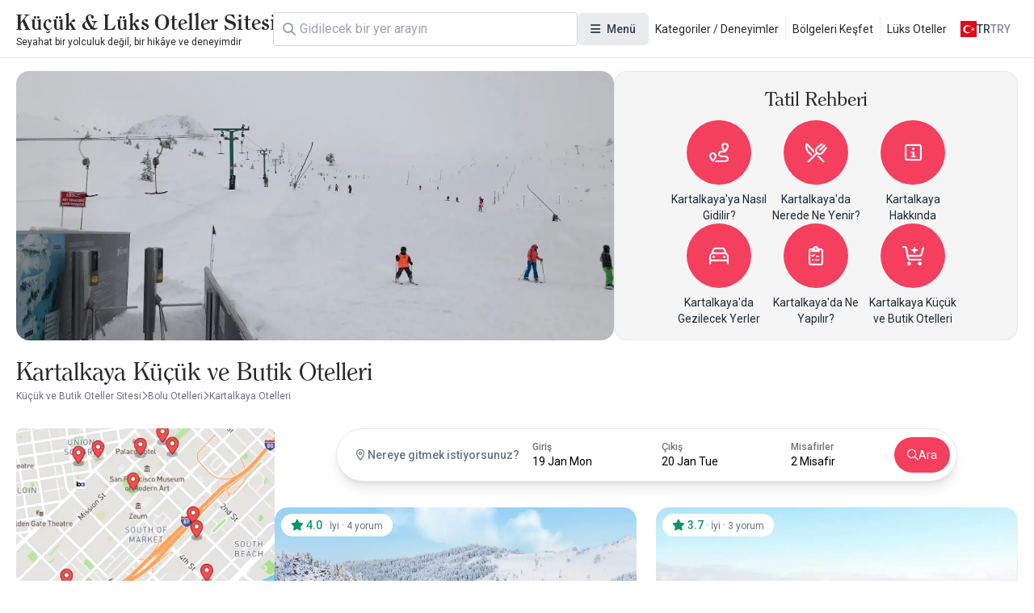

--- FILE ---
content_type: text/html; charset=UTF-8
request_url: https://www.kucukoteller.com.tr/kartalkaya-otelleri
body_size: 15667
content:
<!DOCTYPE html>
<html lang="tr" currency="TRY">
<head>
    <meta name="viewport" content="user-scalable=no, initial-scale=1, maximum-scale=1, minimum-scale=1, width=device-width, height=device-height">
    <meta http-equiv="X-UA-Compatible" content="ie=edge">
    
    <meta charset="utf-8">
<meta name="viewport" content="width=device-width, initial-scale=1">
<title>Kartalkaya Otel Fiyatları | Tatil Fırsatları | Rezervasyon - Küçük ve Butik Oteller Sitesi</title>
<meta name="csrf-token" content="nRSXcQhiougwB6R08fml5YF14cBRFh651ggklUBV">
<link rel="active-booking-url" href="https://www.kucukoteller.com.tr/rezervasyon">
<link rel="icon" href="https://www.kucukoteller.com.tr/storage/images/2025/02/06/kucuk-ve-butik-otellerjpg-yK0vLklH.jpg" type="image/jpeg">
<meta name="google_ads_ca_pub_id" content="ca-pub-3940256099942544">
<meta name="google-site-verification" content="TLSm-EtK26PcHWSYsVwlEFn1fXuX59Y08zwK9AaDxOo">
<meta name="google_analytics_id" content="G-V8BHQ3LF33">
<meta name="google_ads_client_id" content="ca-pub-8533997597332470">
<meta name="google_ads_leaderboard_slot_id" content="7234246977">
<meta name="google_ads_medium_rectangle_slot_id" content="7234246977">
<meta name="recaptcha_site_key" content="6LdcB3sqAAAAACQF5pp-q1StpQoo0vJ8ypjHMBdG">
<meta name="locale" content="tr">
<meta name="currency" content="TRY">
<meta name="app_logo_url" content="/assets/image/logos/logo_www.kucukoteller.com.tr.png?version=1759495842" width="855" height="83">
<link rel="alternate" type="application/rss+xml" title="Küçük ve Butik Oteller Sitesi Blog Feed" href="https://www.kucukoteller.com.tr/rss">
<meta name="description" content="Editörümüz tarafından tavsiye edilen Kartalkaya&#039;daki en iyi otelleri, en uygun fiyat tekliflerimizi ve A&#039;dan Z&#039;ye tatil önerilerimizi kaçırmayın.">
<meta name="robots" content="index, follow">
<link rel="canonical" href="https://www.kucukoteller.com.tr/kartalkaya-otelleri">
<link rel="alternate" hreflang="x-default" href="https://www.kucukoteller.com.tr/kartalkaya-otelleri">
<link rel="alternate" hreflang="tr" href="https://www.kucukoteller.com.tr/kartalkaya-otelleri">
<link rel="alternate" hreflang="en" href="https://www.boutiquesmallhotels.com/kartalkaya-hotels">
<meta property="og:type" content="district">
<meta property="og:title" content="Kartalkaya Otel Fiyatları | Tatil Fırsatları | Rezervasyon">
<meta property="og:description" content="Editörümüz tarafından tavsiye edilen Kartalkaya'daki en iyi otelleri, en uygun fiyat tekliflerimizi ve A'dan Z'ye tatil önerilerimizi kaçırmayın.">
<meta property="og:site_name" content="Küçük ve Butik Oteller Sitesi">
<meta property="og:locale" content="tr_TR">
<meta property="og:image" content="https://www.kucukoteller.com.tr/storage/images/2025/03/14/kartalkaya-otelleriwebp-F6UhvIRZ.webp">
<meta property="og:image:width" content="1920">
<meta property="og:image:height" content="1440">
<meta name="twitter:card" content="summary_large_image">
<meta name="twitter:site" content="https://www.kucukoteller.com.tr">
<meta name="twitter:creator" content="@">
<meta name="twitter:title" content="Kartalkaya Otel Fiyatları | Tatil Fırsatları | Rezervasyon">
<meta name="twitter:description" content="Editörümüz tarafından tavsiye edilen Kartalkaya'daki en iyi otelleri, en uygun fiyat tekliflerimizi ve A'dan Z'ye tatil önerilerimizi kaçırmayın.">
<meta name="twitter:image" content="https://www.kucukoteller.com.tr/storage/images/2025/03/14/kartalkaya-otelleriwebp-F6UhvIRZ.webp">
<link rel="active-district-url" href="https://www.kucukoteller.com.tr/kartalkaya-otelleri">
<link rel="preload" as="image" href="https://www.kucukoteller.com.tr/storage/images/2025/03/14/kartalkaya-otelleriwebp-F6UhvIRZ.webp">
    <script type="application/ld+json">{"@context":"https:\/\/schema.org","@type":"FAQPage","mainEntity":[{"@type":"Question","name":"Kartalkaya'da hangi kayak otelleri aileler için en uygun?","acceptedAnswer":{"@type":"Answer","text":"Golden Key Kartalkaya; konforlu yataklar, kaz tüyü yorganlar, özel yapım battaniyeler, kolalı yatak örtüleri ile ailelerin rahatlıkla konaklayabileceği bir yer.  Bütün övgüleri hak ediyor. "}},{"@type":"Question","name":"Kartalkaya'da kalmak için en iyi kayak oteller hangileri? ","acceptedAnswer":{"@type":"Answer","text":"Golden Key Kartalkaya; ünlü mimar Lea Invent tarafından tasarlanmış özel bir seçki adeta Odaları klasik yayla evi ve lodge tipolojilerinin modern bir yorumu olmuş. Tadını çıkarın. "}},{"@type":"Question","name":"Kartalkaya'da hangi kayak oteller güzel kahvaltı servisine sahip?","acceptedAnswer":{"@type":"Answer","text":"Golden Key Kartalkaya; kahvaltısı bir şölen! Menü İtalyan ve Türk mutfağı ağırlıklı."}}]}</script><script type="application/ld+json">{"@context":"https:\/\/schema.org","@type":"BreadcrumbList","itemListElement":[{"@type":"ListItem","position":1,"item":{"@type":"WebPage","id":"https:\/\/www.kucukoteller.com.tr\/","name":"Küçük ve Butik Oteller Sitesi","url":"https:\/\/www.kucukoteller.com.tr\/"}},{"@type":"ListItem","position":2,"item":{"@type":"WebPage","id":"https:\/\/www.kucukoteller.com.tr\/bolu-otelleri","name":"Bolu Otelleri","url":"https:\/\/www.kucukoteller.com.tr\/bolu-otelleri"}},{"@type":"ListItem","position":3,"item":{"@type":"WebPage","id":"https:\/\/www.kucukoteller.com.tr\/kartalkaya-otelleri","name":"Kartalkaya Otelleri","url":"https:\/\/www.kucukoteller.com.tr\/kartalkaya-otelleri"}}]}</script><script type="application/ld+json">{"@context":"https:\/\/schema.org","@type":"ItemList","itemListOrder":"https:\/\/schema.org\/ItemListOrderAscending","numberOfItems":4,"itemListElement":[{"@type":"ListItem","position":1,"url":"https:\/\/www.kucukoteller.com.tr\/dorukkaya-ski-mountain-resort","item":{"@type":"Hotel","name":"Dorukkaya Ski & Mountain Resort","telephone":"+903742345026","checkinTime":"14:00","checkoutTime":"12:00","url":"https:\/\/www.kucukoteller.com.tr\/dorukkaya-ski-mountain-resort","address":{"@type":"PostalAddress","streetAddress":"14750 Tazılar - Kartalkaya - Bolu","addressLocality":"Kartalkaya","addressRegion":"Bolu","addressCountry":"Türkiye"},"image":"https:\/\/www.kucukoteller.com.tr\/storage\/images\/2024\/03\/07\/798f3906aa8cf370e0d5a5d7bfaf9692475097d9.webp","aggregateRating":{"@type":"AggregateRating","ratingValue":4,"reviewCount":4,"bestRating":5,"worstRating":1}}},{"@type":"ListItem","position":2,"url":"https:\/\/www.kucukoteller.com.tr\/kartaltepe-hotel","item":{"@type":"Hotel","name":"Kartaltepe Hotel","telephone":"+903742439494","checkinTime":"14:00","checkoutTime":"12:00","url":"https:\/\/www.kucukoteller.com.tr\/kartaltepe-hotel","address":{"@type":"PostalAddress","streetAddress":"Kartalkaya Yolu Uzeri 2. km Saraycik Koyu Merkez, 14100","addressLocality":"Kartalkaya","addressRegion":"Bolu","addressCountry":"Türkiye"},"image":"https:\/\/www.kucukoteller.com.tr\/storage\/images\/2024\/03\/06\/e1c734e9d780497c6d35fc0080d696f826278987.webp","aggregateRating":{"@type":"AggregateRating","ratingValue":3.6666666666667,"reviewCount":3,"bestRating":5,"worstRating":1}}},{"@type":"ListItem","position":3,"url":"https:\/\/www.kucukoteller.com.tr\/kaya-palazzo-ski-mountain-resort","item":{"@type":"Hotel","name":"Kaya Palazzo Ski & Mountain Resort","telephone":"+903742345100","checkinTime":"14:00","checkoutTime":"12:00","url":"https:\/\/www.kucukoteller.com.tr\/kaya-palazzo-ski-mountain-resort","address":{"@type":"PostalAddress","streetAddress":"Kartalkaya Mevkii, 14750 Tazılar, 14750 Bolu","addressLocality":"Kartalkaya","addressRegion":"Bolu","addressCountry":"Türkiye"},"image":"https:\/\/www.kucukoteller.com.tr\/storage\/images\/2024\/03\/07\/91739b76bf630b5f88fd9ea577ee3b8a1bc53e2b.webp","aggregateRating":{"@type":"AggregateRating","ratingValue":5,"reviewCount":2,"bestRating":5,"worstRating":1}}},{"@type":"ListItem","position":4,"url":"https:\/\/www.kucukoteller.com.tr\/golden-key-chalet","item":{"@type":"Hotel","name":"Golden Key Kartalkaya","telephone":"+903742345059","checkinTime":"14:00","checkoutTime":"12:00","url":"https:\/\/www.kucukoteller.com.tr\/golden-key-chalet","address":{"@type":"PostalAddress","streetAddress":"Oteller mevkii, Köroğlu Dağları, Kartalkaya\/Bolu","addressLocality":"Kartalkaya","addressRegion":"Bolu","addressCountry":"Türkiye"},"image":"https:\/\/www.kucukoteller.com.tr\/storage\/images\/2022\/03\/17\/f2f143566ad99f94525a1a7780cb93df083f3c88.webp","aggregateRating":{"@type":"AggregateRating","ratingValue":4.6666666666667,"reviewCount":3,"bestRating":5,"worstRating":1}}}]}</script>

    <link rel="preconnect" href="https://fonts.googleapis.com">
    <link rel="preconnect" href="https://fonts.gstatic.com" crossorigin>
    <link href="https://fonts.googleapis.com/css2?family=Inter:ital,opsz,wght@0,14..32,100..900;1,14..32,100..900&family=Noto+Sans:ital,wght@0,100..900;1,100..900&display=swap" rel="stylesheet">
    <link href="https://fonts.googleapis.com/css2?family=Roboto:ital,wght@0,100..900;1,100..900&display=swap" rel="stylesheet">

    <link rel="preload" as="style" href="https://www.kucukoteller.com.tr/build/assets/website-CVpKOasX.css" /><link rel="stylesheet" href="https://www.kucukoteller.com.tr/build/assets/website-CVpKOasX.css" />
    <script src="/cdn-cgi/scripts/7d0fa10a/cloudflare-static/rocket-loader.min.js" data-cf-settings="5de7c67cd24848d6d77c12e3-|49"></script><link rel="stylesheet" href="https://www.kucukoteller.com.tr/assets/css/font-awesome/all.css" media="print" onload="this.onload=null;this.media='all';">
    <script src="/cdn-cgi/scripts/7d0fa10a/cloudflare-static/rocket-loader.min.js" data-cf-settings="5de7c67cd24848d6d77c12e3-|49"></script><link rel="stylesheet" href="https://www.kucukoteller.com.tr/assets/fonts/all.css" media="print" onload="this.onload=null;this.media='all';">
    <noscript>
        <link rel="stylesheet" href="https://www.kucukoteller.com.tr/assets/css/font-awesome/all.css">
        <link rel="stylesheet" href="https://www.kucukoteller.com.tr/assets/fonts/all.css">
    </noscript>

    <meta name="yandex-verification" content="e0c726f121a652f3" />
</head>
<body class="body interaction">
<div id="app">
    <div id="header-desktop">
    <div class="header">
        <a href="/" class="logo">
    
    <div class="title">Küçük &amp; Lüks Oteller Sitesi</div>
    <div class="description">Seyahat bir yolculuk değil, bir hikâye ve deneyimdir</div>
</a>

        <div class="header-desktop-search">
    <div class="forms-element forms-text-field size--small has-prepend-icon" variant="outlined" color="secondary" >
     
    <div class="wrapper">
                    <span class="icon-prepend">
                <i class="fas fa-search"></i>
            </span>
                <input 
            type="text" 
             id="search"              name="search"                          placeholder="Ara"                                                                                 > 
            </div>
 
     
    </div></div>

        <div class="megamenu toggleable">
            <button
    class="forms-element forms-button button color--secondary variant--tonal size--medium rounded" type="button" aria-label="Menü" 
>
    <div class="button-content">
                    <div class="button-prepend-icon">
                <i class="fas fa-bars"></i>
            </div> 
                            <span ><span>Menü</span></span>
         

         
    </div> 
    </button> 
            <div class="overlay"></div>
            <div class="menus">
                                    <div class="menu">
                                                    <div class="title">Kategoriler</div>
                        
                                                    <div class="description">Sizin için seçtiğimiz deneyim ve kategori alanlarındaki butik otelleri keşfedin.</div>
                        
                        <div class="items">
                                                            <a class="item" href="/bolgeler" title="Bölgeler">
                                    <div class="icon">
                                        <i class="fa-duotone fa-location-crosshairs"></i>
                                    </div>
                                    <span>
                                    Bölgeler
                                </span>
                                </a>
                                                            <a class="item" href="/deneyimler" title="Kategoriler / Deneyimler">
                                    <div class="icon">
                                        <i class="fa-duotone fa-hotel"></i>
                                    </div>
                                    <span>
                                    Kategoriler / Deneyimler
                                </span>
                                </a>
                                                            <a class="item" href="/luks-kucuk-butik-oteller" title="Lüks Oteller">
                                    <div class="icon">
                                        <i class="fa-solid fa-spa"></i>
                                    </div>
                                    <span>
                                    Lüks Oteller
                                </span>
                                </a>
                                                            <a class="item" href="/blog" title="Blog | Priveia Magazine">
                                    <div class="icon">
                                        <i class="fa-duotone fa-book"></i>
                                    </div>
                                    <span>
                                    Blog | Priveia Magazine
                                </span>
                                </a>
                                                            <a class="item" href="/haberler" title="Etkinlik Haberleri / Duyurular">
                                    <div class="icon">
                                        <i class="fa-duotone fa-blog"></i>
                                    </div>
                                    <span>
                                    Etkinlik Haberleri / Duyurular
                                </span>
                                </a>
                                                            <a class="item" href="/dag-evleri-tag" title="Dağ Evleri">
                                    <div class="icon">
                                        <i class="fa-solid fa-mountain-sun"></i>
                                    </div>
                                    <span>
                                    Dağ Evleri
                                </span>
                                </a>
                                                            <a class="item" href="/somineli-oteller" title="Şömineli Oteller">
                                    <div class="icon">
                                        <i class="fa-solid fa-fire-smoke"></i>
                                    </div>
                                    <span>
                                    Şömineli Oteller
                                </span>
                                </a>
                                                            <a class="item" href="/grup-egitimleri-ve-toplantilar-icin-ideal-kucuk-butik-oteller" title="Butik Toplantı Mekanları">
                                    <div class="icon">
                                        <i class="fa-solid fa-handshake"></i>
                                    </div>
                                    <span>
                                    Butik Toplantı Mekanları
                                </span>
                                </a>
                                                    </div>
                    </div>
                                    <div class="menu">
                        
                        
                        <div class="items">
                                                            <a class="item" href="/en-iyi-spa-otelleri-tag" title="Spa Otelleri">
                                    <div class="icon">
                                        <i class="fa-solid fa-key"></i>
                                    </div>
                                    <span>
                                    Spa Otelleri
                                </span>
                                </a>
                                                            <a class="item" href="/sadece-yetiskinlere-ozel-oteller-tag" title="Yetişkin Otelleri">
                                    <div class="icon">
                                        <i class="fa-solid fa-user"></i>
                                    </div>
                                    <span>
                                    Yetişkin Otelleri
                                </span>
                                </a>
                                                            <a class="item" href="/villa-tatili" title="Villa Tatili">
                                    <div class="icon">
                                        <i class="fa-solid fa-house-tree"></i>
                                    </div>
                                    <span>
                                    Villa Tatili
                                </span>
                                </a>
                                                            <a class="item" href="/gurme-ve-gastronomi-severler-icin-oteller" title="Gastronomi Otelleri">
                                    <div class="icon">
                                        <i class="fa-solid fa-utensils"></i>
                                    </div>
                                    <span>
                                    Gastronomi Otelleri
                                </span>
                                </a>
                                                            <a class="item" href="/denize-sifir-oteller" title="Denize Sıfır Oteller">
                                    <div class="icon">
                                        <i class="fa-solid fa-water"></i>
                                    </div>
                                    <span>
                                    Denize Sıfır Oteller
                                </span>
                                </a>
                                                            <a class="item" href="/balayi-otelleri" title="Balayı Otelleri">
                                    <div class="icon">
                                        <i class="fa-solid fa-people"></i>
                                    </div>
                                    <span>
                                    Balayı Otelleri
                                </span>
                                </a>
                                                            <a class="item" href="/dogayla-ic-ice-en-guzel-kucuk-ve-butik-oteller-tag" title="Doğa Otelleri">
                                    <div class="icon">
                                        <i class="fa-solid fa-tree"></i>
                                    </div>
                                    <span>
                                    Doğa Otelleri
                                </span>
                                </a>
                                                            <a class="item" href="/yoga-ve-meditasyon-otelleri" title="Yoga ve Meditasyon">
                                    <div class="icon">
                                        <i class="fa-solid fa-jedi"></i>
                                    </div>
                                    <span>
                                    Yoga ve Meditasyon
                                </span>
                                </a>
                                                    </div>
                    </div>
                                    <div class="menu">
                        
                        
                        <div class="items">
                                                            <a class="item" href="/iletisim" title="İletişim">
                                    <div class="icon">
                                        <i class="fa-duotone fa-phone"></i>
                                    </div>
                                    <span>
                                    İletişim
                                </span>
                                </a>
                                                            <a class="item" href="/hakkimizda" title="Hakkımızda">
                                    <div class="icon">
                                        <i class="fa-duotone fa-info-circle"></i>
                                    </div>
                                    <span>
                                    Hakkımızda
                                </span>
                                </a>
                                                            <a class="item" href="/tesis-uyeligi" title="Tesis Başvurusu">
                                    <div class="icon">
                                        <i class="fa-duotone fa-hotel"></i>
                                    </div>
                                    <span>
                                    Tesis Başvurusu
                                </span>
                                </a>
                                                            <a class="item" href="https://kucukoteller.com.tr/extranet" title="Extranet Girişi">
                                    <div class="icon">
                                        <i class="fa-duotone fa-sign-in-alt"></i>
                                    </div>
                                    <span>
                                    Extranet Girişi
                                </span>
                                </a>
                                                            <a class="item" href="/butik-otel-nedir" title="Butik Otel Nedir">
                                    <div class="icon">
                                        <i class="fa-duotone fa-hotel"></i>
                                    </div>
                                    <span>
                                    Butik Otel Nedir
                                </span>
                                </a>
                                                            <a class="item" href="/is-ortaklarimiz" title="İş Ortaklarımız">
                                    <div class="icon">
                                        <i class="fa-duotone fa-handshake"></i>
                                    </div>
                                    <span>
                                    İş Ortaklarımız
                                </span>
                                </a>
                                                            <a class="item" href="/kariyer" title="Kariyer ve İş İlanları">
                                    <div class="icon">
                                        <i class="fa-solid fa-business-time"></i>
                                    </div>
                                    <span>
                                    Kariyer ve İş İlanları
                                </span>
                                </a>
                                                    </div>
                    </div>
                                    <div class="menu">
                                                    <div class="title">Bölgeler</div>
                        
                                                    <div class="description">Seçtiğimiz destinasyonları keşfedin.</div>
                        
                        <div class="items">
                                                            <a class="item" href="https://www.kucukoteller.com.tr/yunanistan-otelleri" title="Yunanistan Otelleri">
                                    <div class="icon">
                                        <i class="fa-duotone fa-location-crosshairs"></i>
                                    </div>
                                    <span>
                                    Yunanistan Otelleri
                                </span>
                                </a>
                                                            <a class="item" href="https://www.kucukoteller.com.tr/karadeniz-bolgesi-otelleri" title="Karadeniz Bölgesi Otelleri">
                                    <div class="icon">
                                        <i class="fa-duotone fa-location-crosshairs"></i>
                                    </div>
                                    <span>
                                    Karadeniz Bölgesi Otelleri
                                </span>
                                </a>
                                                            <a class="item" href="https://www.kucukoteller.com.tr/ege-bolgesi-otelleri" title="Ege Bölgesi Otelleri">
                                    <div class="icon">
                                        <i class="fa-duotone fa-location-crosshairs"></i>
                                    </div>
                                    <span>
                                    Ege Bölgesi Otelleri
                                </span>
                                </a>
                                                            <a class="item" href="https://www.kucukoteller.com.tr/akdeniz-bolgesi-otelleri" title="Akdeniz Bölgesi Otelleri">
                                    <div class="icon">
                                        <i class="fa-duotone fa-location-crosshairs"></i>
                                    </div>
                                    <span>
                                    Akdeniz Bölgesi Otelleri
                                </span>
                                </a>
                                                            <a class="item" href="https://www.kucukoteller.com.tr/ic-anadolu-bolgesi-otelleri" title="İç Anadolu Otelleri">
                                    <div class="icon">
                                        <i class="fa-duotone fa-location-crosshairs"></i>
                                    </div>
                                    <span>
                                    İç Anadolu Otelleri
                                </span>
                                </a>
                                                            <a class="item" href="https://www.kucukoteller.com.tr/dogu-anadolu-bolgesi-otelleri" title="Doğu Anadolu Otelleri">
                                    <div class="icon">
                                        <i class="fa-duotone fa-location-crosshairs"></i>
                                    </div>
                                    <span>
                                    Doğu Anadolu Otelleri
                                </span>
                                </a>
                                                            <a class="item" href="https://www.kucukoteller.com.tr/guneydogu-anadolu-bolgesi-otelleri" title="Güneydoğu Anadolu Otelleri">
                                    <div class="icon">
                                        <i class="fa-duotone fa-location-crosshairs"></i>
                                    </div>
                                    <span>
                                    Güneydoğu Anadolu Otelleri
                                </span>
                                </a>
                                                            <a class="item" href="https://www.kucukoteller.com.tr/marmara-bolgesi-otelleri" title="Marmara Bölgesi Otelleri">
                                    <div class="icon">
                                        <i class="fa-duotone fa-location-crosshairs"></i>
                                    </div>
                                    <span>
                                    Marmara Bölgesi Otelleri
                                </span>
                                </a>
                                                    </div>
                    </div>
                            </div>
        </div>

        <div class="static-links">
                                                <a href="/deneyimler">Kategoriler / Deneyimler</a>
                                    <a href="/bolgeler">Bölgeleri Keşfet</a>
                                    <a href="https://www.kucukoteller.com.tr/luks-kucuk-butik-oteller">Lüks Oteller</a>
                                    </div>

        <div class="actions">
            <div class="locale-switcher toggleable">
                <button
    class="forms-element forms-button button color--secondary variant--text size--medium rounded" type="button" 
>
    <div class="button-content">
                            <span ><img src="https://www.kucukoteller.com.tr/storage/images/app/locale/tr.svg" alt="">
                    <div class="locale">tr</div>
                    <div class="currency">TRY</div></span>
         

         
    </div> 
    </button>                 <div class="overlay"></div>
                <div class="switcher">
                    <div class="group">
                        <div class="heading">Dil Seçin</div>
                        <div class="languages">
                                                            <a href="">
                                    <img src="https://www.kucukoteller.com.tr/storage/images/app/locale/tr.svg" alt="">
                                    <div class="native_name">Türkçe</div>
                                    <div class="code">tr</div>
                                </a>
                                                            <a href="">
                                    <img src="https://www.kucukoteller.com.tr/storage/images/app/locale/en.svg" alt="">
                                    <div class="native_name">English</div>
                                    <div class="code">en</div>
                                </a>
                                                    </div>
                    </div>
                    <div class="group">
                        <div class="heading">Para Birimini Seçin</div>
                        <div class="currencies">
                                                            <a href="">
                                    <i class="fa-solid fa-turkish-lira-sign"></i>
                                    <div class="native_name">Türk Lirasi</div>
                                    <div class="code">TRY</div>
                                </a>
                                                            <a href="">
                                    <i class="fa-solid fa-euro"></i>
                                    <div class="native_name">Euro</div>
                                    <div class="code">EUR</div>
                                </a>
                                                    </div>
                    </div>
                </div>
            </div>
        </div>
    </div>
</div>

<div id="header-mobile" class="header-mobile">
    <div class="header-toolbar">
        <div class="container header-toolbar-content">
            <a href="/" class="logo">
    
    <div class="title">Küçük &amp; Lüks Oteller Sitesi</div>
    <div class="description">Seyahat bir yolculuk değil, bir hikâye ve deneyimdir</div>
</a>

            <div class="actions">

                <div class="header-mobile-search">
                    <div class="trigger-button">
                        <i class="fa-regular fa-magnifying-glass"></i>
                    </div>
                </div>
                <div class="header-mobile-menu">
                    <div class="trigger-button">
                        <i class="fa-regular fa-bars"></i>
                    </div>
                </div>


            </div>
        </div>
    </div>


    
    
    
    
    
    
    
    
    
    
    
    
    
    
    


    <div class="mobile-menu-drawer">
        <div class="mobile-menu-drawer-overlay"></div>
        <div class="mobile-menu-drawer-content">
            <div class="mobile-menu-drawer-heading">
                <div class="container">
                    <div class="title">Menü</div>
                    <button
    class="forms-element forms-button button color--secondary variant--text size--medium rounded" type="button" aria-label="Kapat" 
>
    <div class="button-content">
                            <span ><i class="fas fa-times"></i></span>
         

         
    </div> 
    </button>                 </div>
            </div>
            <div class="mobile-menu-drawer-body">
                <div class="locales">
                    <div class="group">
                        <div class="heading">Dil Seçin</div>
                        <div class="languages">
                                                            <a href="" data-code="tr">
                                    <img src="https://www.kucukoteller.com.tr/storage/images/app/locale/tr.svg" alt="">
                                    <div class="native_name">Türkçe</div>
                                    <div class="code">tr</div>
                                </a>
                                                            <a href="" data-code="en">
                                    <img src="https://www.kucukoteller.com.tr/storage/images/app/locale/en.svg" alt="">
                                    <div class="native_name">English</div>
                                    <div class="code">en</div>
                                </a>
                                                    </div>
                    </div>
                    <div class="group">
                        <div class="heading">Para Birimini Seçin</div>
                        <div class="currencies">
                                                            <a href="" data-code="TRY" data-is-default="0">
                                    <i class="fa-solid fa-turkish-lira-sign"></i>
                                    <div class="native_name">Türk Lirasi</div>
                                    <div class="code">TRY</div>
                                </a>
                                                            <a href="" data-code="EUR" data-is-default="0">
                                    <i class="fa-solid fa-euro"></i>
                                    <div class="native_name">Euro</div>
                                    <div class="code">EUR</div>
                                </a>
                                                    </div>
                    </div>
                </div>
                <div class="menus">
                                            <div class="menu">
                                                            <div class="title">Kategoriler</div>
                            
                                                            <div class="description">Sizin için seçtiğimiz deneyim ve kategori alanlarındaki butik otelleri keşfedin.</div>
                            
                            <div class="items">
                                                                    <a class="item" href="/bolgeler" title="Bölgeler">
                                        <div class="icon">
                                            <i class="fa-duotone fa-location-crosshairs"></i>
                                        </div>
                                        <span>
                                        Bölgeler
                                    </span>
                                    </a>
                                                                    <a class="item" href="/deneyimler" title="Kategoriler / Deneyimler">
                                        <div class="icon">
                                            <i class="fa-duotone fa-hotel"></i>
                                        </div>
                                        <span>
                                        Kategoriler / Deneyimler
                                    </span>
                                    </a>
                                                                    <a class="item" href="/luks-kucuk-butik-oteller" title="Lüks Oteller">
                                        <div class="icon">
                                            <i class="fa-solid fa-spa"></i>
                                        </div>
                                        <span>
                                        Lüks Oteller
                                    </span>
                                    </a>
                                                                    <a class="item" href="/blog" title="Blog | Priveia Magazine">
                                        <div class="icon">
                                            <i class="fa-duotone fa-book"></i>
                                        </div>
                                        <span>
                                        Blog | Priveia Magazine
                                    </span>
                                    </a>
                                                                    <a class="item" href="/haberler" title="Etkinlik Haberleri / Duyurular">
                                        <div class="icon">
                                            <i class="fa-duotone fa-blog"></i>
                                        </div>
                                        <span>
                                        Etkinlik Haberleri / Duyurular
                                    </span>
                                    </a>
                                                                    <a class="item" href="/dag-evleri-tag" title="Dağ Evleri">
                                        <div class="icon">
                                            <i class="fa-solid fa-mountain-sun"></i>
                                        </div>
                                        <span>
                                        Dağ Evleri
                                    </span>
                                    </a>
                                                                    <a class="item" href="/somineli-oteller" title="Şömineli Oteller">
                                        <div class="icon">
                                            <i class="fa-solid fa-fire-smoke"></i>
                                        </div>
                                        <span>
                                        Şömineli Oteller
                                    </span>
                                    </a>
                                                                    <a class="item" href="/grup-egitimleri-ve-toplantilar-icin-ideal-kucuk-butik-oteller" title="Butik Toplantı Mekanları">
                                        <div class="icon">
                                            <i class="fa-solid fa-handshake"></i>
                                        </div>
                                        <span>
                                        Butik Toplantı Mekanları
                                    </span>
                                    </a>
                                                            </div>
                        </div>
                                            <div class="menu">
                            
                            
                            <div class="items">
                                                                    <a class="item" href="/en-iyi-spa-otelleri-tag" title="Spa Otelleri">
                                        <div class="icon">
                                            <i class="fa-solid fa-key"></i>
                                        </div>
                                        <span>
                                        Spa Otelleri
                                    </span>
                                    </a>
                                                                    <a class="item" href="/sadece-yetiskinlere-ozel-oteller-tag" title="Yetişkin Otelleri">
                                        <div class="icon">
                                            <i class="fa-solid fa-user"></i>
                                        </div>
                                        <span>
                                        Yetişkin Otelleri
                                    </span>
                                    </a>
                                                                    <a class="item" href="/villa-tatili" title="Villa Tatili">
                                        <div class="icon">
                                            <i class="fa-solid fa-house-tree"></i>
                                        </div>
                                        <span>
                                        Villa Tatili
                                    </span>
                                    </a>
                                                                    <a class="item" href="/gurme-ve-gastronomi-severler-icin-oteller" title="Gastronomi Otelleri">
                                        <div class="icon">
                                            <i class="fa-solid fa-utensils"></i>
                                        </div>
                                        <span>
                                        Gastronomi Otelleri
                                    </span>
                                    </a>
                                                                    <a class="item" href="/denize-sifir-oteller" title="Denize Sıfır Oteller">
                                        <div class="icon">
                                            <i class="fa-solid fa-water"></i>
                                        </div>
                                        <span>
                                        Denize Sıfır Oteller
                                    </span>
                                    </a>
                                                                    <a class="item" href="/balayi-otelleri" title="Balayı Otelleri">
                                        <div class="icon">
                                            <i class="fa-solid fa-people"></i>
                                        </div>
                                        <span>
                                        Balayı Otelleri
                                    </span>
                                    </a>
                                                                    <a class="item" href="/dogayla-ic-ice-en-guzel-kucuk-ve-butik-oteller-tag" title="Doğa Otelleri">
                                        <div class="icon">
                                            <i class="fa-solid fa-tree"></i>
                                        </div>
                                        <span>
                                        Doğa Otelleri
                                    </span>
                                    </a>
                                                                    <a class="item" href="/yoga-ve-meditasyon-otelleri" title="Yoga ve Meditasyon">
                                        <div class="icon">
                                            <i class="fa-solid fa-jedi"></i>
                                        </div>
                                        <span>
                                        Yoga ve Meditasyon
                                    </span>
                                    </a>
                                                            </div>
                        </div>
                                            <div class="menu">
                            
                            
                            <div class="items">
                                                                    <a class="item" href="/iletisim" title="İletişim">
                                        <div class="icon">
                                            <i class="fa-duotone fa-phone"></i>
                                        </div>
                                        <span>
                                        İletişim
                                    </span>
                                    </a>
                                                                    <a class="item" href="/hakkimizda" title="Hakkımızda">
                                        <div class="icon">
                                            <i class="fa-duotone fa-info-circle"></i>
                                        </div>
                                        <span>
                                        Hakkımızda
                                    </span>
                                    </a>
                                                                    <a class="item" href="/tesis-uyeligi" title="Tesis Başvurusu">
                                        <div class="icon">
                                            <i class="fa-duotone fa-hotel"></i>
                                        </div>
                                        <span>
                                        Tesis Başvurusu
                                    </span>
                                    </a>
                                                                    <a class="item" href="https://kucukoteller.com.tr/extranet" title="Extranet Girişi">
                                        <div class="icon">
                                            <i class="fa-duotone fa-sign-in-alt"></i>
                                        </div>
                                        <span>
                                        Extranet Girişi
                                    </span>
                                    </a>
                                                                    <a class="item" href="/butik-otel-nedir" title="Butik Otel Nedir">
                                        <div class="icon">
                                            <i class="fa-duotone fa-hotel"></i>
                                        </div>
                                        <span>
                                        Butik Otel Nedir
                                    </span>
                                    </a>
                                                                    <a class="item" href="/is-ortaklarimiz" title="İş Ortaklarımız">
                                        <div class="icon">
                                            <i class="fa-duotone fa-handshake"></i>
                                        </div>
                                        <span>
                                        İş Ortaklarımız
                                    </span>
                                    </a>
                                                                    <a class="item" href="/kariyer" title="Kariyer ve İş İlanları">
                                        <div class="icon">
                                            <i class="fa-solid fa-business-time"></i>
                                        </div>
                                        <span>
                                        Kariyer ve İş İlanları
                                    </span>
                                    </a>
                                                            </div>
                        </div>
                                            <div class="menu">
                                                            <div class="title">Bölgeler</div>
                            
                                                            <div class="description">Seçtiğimiz destinasyonları keşfedin.</div>
                            
                            <div class="items">
                                                                    <a class="item" href="https://www.kucukoteller.com.tr/yunanistan-otelleri" title="Yunanistan Otelleri">
                                        <div class="icon">
                                            <i class="fa-duotone fa-location-crosshairs"></i>
                                        </div>
                                        <span>
                                        Yunanistan Otelleri
                                    </span>
                                    </a>
                                                                    <a class="item" href="https://www.kucukoteller.com.tr/karadeniz-bolgesi-otelleri" title="Karadeniz Bölgesi Otelleri">
                                        <div class="icon">
                                            <i class="fa-duotone fa-location-crosshairs"></i>
                                        </div>
                                        <span>
                                        Karadeniz Bölgesi Otelleri
                                    </span>
                                    </a>
                                                                    <a class="item" href="https://www.kucukoteller.com.tr/ege-bolgesi-otelleri" title="Ege Bölgesi Otelleri">
                                        <div class="icon">
                                            <i class="fa-duotone fa-location-crosshairs"></i>
                                        </div>
                                        <span>
                                        Ege Bölgesi Otelleri
                                    </span>
                                    </a>
                                                                    <a class="item" href="https://www.kucukoteller.com.tr/akdeniz-bolgesi-otelleri" title="Akdeniz Bölgesi Otelleri">
                                        <div class="icon">
                                            <i class="fa-duotone fa-location-crosshairs"></i>
                                        </div>
                                        <span>
                                        Akdeniz Bölgesi Otelleri
                                    </span>
                                    </a>
                                                                    <a class="item" href="https://www.kucukoteller.com.tr/ic-anadolu-bolgesi-otelleri" title="İç Anadolu Otelleri">
                                        <div class="icon">
                                            <i class="fa-duotone fa-location-crosshairs"></i>
                                        </div>
                                        <span>
                                        İç Anadolu Otelleri
                                    </span>
                                    </a>
                                                                    <a class="item" href="https://www.kucukoteller.com.tr/dogu-anadolu-bolgesi-otelleri" title="Doğu Anadolu Otelleri">
                                        <div class="icon">
                                            <i class="fa-duotone fa-location-crosshairs"></i>
                                        </div>
                                        <span>
                                        Doğu Anadolu Otelleri
                                    </span>
                                    </a>
                                                                    <a class="item" href="https://www.kucukoteller.com.tr/guneydogu-anadolu-bolgesi-otelleri" title="Güneydoğu Anadolu Otelleri">
                                        <div class="icon">
                                            <i class="fa-duotone fa-location-crosshairs"></i>
                                        </div>
                                        <span>
                                        Güneydoğu Anadolu Otelleri
                                    </span>
                                    </a>
                                                                    <a class="item" href="https://www.kucukoteller.com.tr/marmara-bolgesi-otelleri" title="Marmara Bölgesi Otelleri">
                                        <div class="icon">
                                            <i class="fa-duotone fa-location-crosshairs"></i>
                                        </div>
                                        <span>
                                        Marmara Bölgesi Otelleri
                                    </span>
                                    </a>
                                                            </div>
                        </div>
                                    </div>
            </div>
        </div>
    </div>
</div>


    <main>
            <div class="page page-district-index" data-district-id="279">

        <div class="heading">
            <div class="picture">
                                    <img src="https://www.kucukoteller.com.tr/storage/images/2025/03/14/kartalkaya-otelleriwebp-F6UhvIRZ.webp"
                         alt="Kartalkaya Küçük ve Butik Otelleri"
                         sizes="(max-width: 600px) 100vw, 800px"
                         fetchpriority="high"
                         decoding="async"
                    >
                            </div>
            <div class="district-guide-banner">
        <h2>Tatil Rehberi</h2>
        <div class="list">
                            <a href="https://www.kucukoteller.com.tr/kartalkaya-nasil-gidilir" title="Kartalkaya&#039;ya Nasıl Gidilir?">
                    <div class="item-icon">
                                                    <i class="fa-regular fa-route"></i>
                                            </div>
                    <div class="item-title">
                        Kartalkaya&#039;ya Nasıl Gidilir?
                    </div>
                </a>
                            <a href="https://www.kucukoteller.com.tr/kartalkaya-ne-yenilir-ne-icilir" title="Kartalkaya&#039;da Nerede Ne Yenir?">
                    <div class="item-icon">
                                                    <i class="fa-regular fa-fork-knife"></i>
                                            </div>
                    <div class="item-title">
                        Kartalkaya&#039;da Nerede Ne Yenir?
                    </div>
                </a>
                            <a href="https://www.kucukoteller.com.tr/kartalkaya-rehberi" title="Kartalkaya Hakkında">
                    <div class="item-icon">
                                                    <i class="fa-regular fa-square-info"></i>
                                            </div>
                    <div class="item-title">
                        Kartalkaya Hakkında
                    </div>
                </a>
                            <a href="https://www.kucukoteller.com.tr/kartalkaya-gezilecek-yerler" title="Kartalkaya&#039;da Gezilecek Yerler">
                    <div class="item-icon">
                                                    <i class="fa-regular fa-car"></i>
                                            </div>
                    <div class="item-title">
                        Kartalkaya&#039;da Gezilecek Yerler
                    </div>
                </a>
                            <a href="https://www.kucukoteller.com.tr/kartalkaya-ne-yapilir" title="Kartalkaya&#039;da Ne Yapılır?">
                    <div class="item-icon">
                                                    <i class="fa-regular fa-clipboard-list-check"></i>
                                            </div>
                    <div class="item-title">
                        Kartalkaya&#039;da Ne Yapılır?
                    </div>
                </a>
                            <a href="https://www.kucukoteller.com.tr/kartalkaya-butik-otelleri" title="Kartalkaya Küçük ve Butik Otelleri">
                    <div class="item-icon">
                                                    <i class="fa-regular fa-cart-plus"></i>
                                            </div>
                    <div class="item-title">
                        Kartalkaya Küçük ve Butik Otelleri
                    </div>
                </a>
                        
            
            
            
            
            
            
            
        </div>
    </div>


        </div>

        <h1 class="title">
            Kartalkaya Küçük ve Butik Otelleri
        </h1>
        <ul class="breadcrumb">
            <li>
            <a href="https://www.kucukoteller.com.tr/" title="Küçük ve Butik Oteller Sitesi">
                <span>Küçük ve Butik Oteller Sitesi</span>
            </a>
        </li>
                    <li>
                <i class="fa-regular fa-chevron-right"></i>
            </li>
                    <li>
            <a href="https://www.kucukoteller.com.tr/bolu-otelleri" title="Bolu Otelleri">
                <span>Bolu Otelleri</span>
            </a>
        </li>
                    <li>
                <i class="fa-regular fa-chevron-right"></i>
            </li>
                    <li>
            <a href="https://www.kucukoteller.com.tr/kartalkaya-otelleri" title="Kartalkaya Otelleri">
                <span>Kartalkaya Otelleri</span>
            </a>
        </li>
            </ul>


        <div class="wrapper">
            <div class="sidebar">
                <div class="search-conditions-left-sidebar"
                     data-filtring-groups='[{"id":"feature_group_1","title":"Tesisteki Olanaklar","items":[{"value":93,"label":"Toplant\u0131 Odas\u0131","facility_count":"2","info":"2"},{"value":70,"label":"Masaj","facility_count":"2","info":"2"},{"value":68,"label":"Hamam","facility_count":"2","info":"2"},{"value":53,"label":"Spa Merkezi","facility_count":"3","info":"3"},{"value":33,"label":"Kapal\u0131 Y\u00fczme Havuzu","facility_count":"2","info":"2"},{"value":5,"label":"Asans\u00f6r","facility_count":"1","info":"1"},{"value":59,"label":"Otopark Alan\u0131","facility_count":"3","info":"3"},{"value":116,"label":"Canl\u0131 M\u00fczik","facility_count":"1","info":"1"},{"value":1,"label":"7\/24 A\u00e7\u0131k Resepsiyon","facility_count":"4","info":"4"},{"value":6,"label":"Bah\u00e7e","facility_count":"2","info":"2"},{"value":11,"label":"Buhar Odas\u0131","facility_count":"2","info":"2"},{"value":102,"label":"Doktor Hizmeti","facility_count":"1","info":"1"},{"value":29,"label":"Havaalan\u0131 Transferi","facility_count":"1","info":"1"},{"value":78,"label":"Kablosuz internet","facility_count":"4","info":"4"},{"value":22,"label":"Kuru Temizleme","facility_count":"1","info":"1"},{"value":43,"label":"Oda Servisi","facility_count":"1","info":"1"},{"value":52,"label":"Sauna","facility_count":"3","info":"3"},{"value":8,"label":"Bar-Kafe","facility_count":"3","info":"3"}],"type":"checkbox","name":"features"},{"id":"feature_group_2","title":"Nas\u0131l Bir Yerde Olsun?","items":[{"value":17,"label":"Da\u011f Manzaras\u0131","facility_count":"4","info":"4"}],"type":"checkbox","name":"features"},{"id":"feature_group_4","title":"Konaklama Konsepti","items":[{"value":154,"label":"Da\u011f Evi","facility_count":"1","info":"1"},{"value":166,"label":"Kayak Oteli","facility_count":"4","info":"4"},{"value":210,"label":"L\u00fcks Tesis","facility_count":"1","info":"1"}],"type":"checkbox","name":"features"},{"id":"feature_group_5","title":"Oda \u00d6zellikleri","items":[{"value":64,"label":"Odada Jakuzi","facility_count":"2","info":"2"},{"value":57,"label":"Odada Tv","facility_count":"3","info":"3"},{"value":157,"label":"Odada Banyo","facility_count":"3","info":"3"},{"value":195,"label":"Banyo havlusu","facility_count":"3","info":"3"},{"value":189,"label":"Elektrikli su \u0131s\u0131t\u0131c\u0131s\u0131","facility_count":"1","info":"1"},{"value":188,"label":"Sa\u00e7 kurutma makinesi","facility_count":"3","info":"3"},{"value":10,"label":"Bebek Yata\u011f\u0131","facility_count":"2","info":"2"},{"value":103,"label":"Ek Yatak","facility_count":"2","info":"2"},{"value":35,"label":"Kahve-\u00c7ay Makinesi","facility_count":"3","info":"3"},{"value":37,"label":"Klima","facility_count":"4","info":"4"},{"value":39,"label":"Minibar","facility_count":"3","info":"3"},{"value":36,"label":"Odada Kasa","facility_count":"2","info":"2"},{"value":55,"label":"Suit Oda","facility_count":"3","info":"3"}],"type":"checkbox","name":"features"},{"id":"feature_group_6","title":"Spor ve Aktiviteler","items":[{"value":27,"label":"Fitness Salonu","facility_count":"3","info":"3"},{"value":54,"label":"Spor ve Aktivite","facility_count":"1","info":"1"}],"type":"checkbox","name":"features"},{"id":"feature_group_7","title":"Evcil Hayvan Politikas\u0131","items":[{"value":25,"label":"Evcil Hayvan Dostu","facility_count":"1","info":"1"}],"type":"radio","name":"features"},{"id":"feature_group_8","title":"\u00c7ocuk \/ Yeti\u015fkin Politikas\u0131","items":[{"value":139,"label":"+6 Ya\u015f ve \u00fcst\u00fc","facility_count":"1","info":"1"},{"value":127,"label":"Sadece 0-2 Ya\u015f Kabul Ediliyor","facility_count":"1","info":"1"},{"value":128,"label":"Sadece 0-6 Ya\u015f Kabul Ediliyor","facility_count":"1","info":"1"},{"value":79,"label":"\u00c7ocuklu Aileye Uygun","facility_count":"4","info":"4"}],"type":"checkbox","name":"features"},{"id":"feature_group_3","title":"Yeme \u0130\u00e7me Olanaklar\u0131","items":[{"value":34,"label":"Kahvalt\u0131 Dahil","facility_count":"3","info":"3"},{"value":2,"label":"Ak\u015fam Yeme\u011fi Se\u00e7ene\u011fi","facility_count":"4","info":"4"},{"value":131,"label":"Yar\u0131m Pansiyon","facility_count":"1","info":"1"},{"value":161,"label":"Serpme Kahvalt\u0131","facility_count":"1","info":"1"},{"value":49,"label":"Restaurant","facility_count":"4","info":"4"}],"type":"checkbox","name":"features"}]'
                ></div>
            </div>

            <div class="body">

                <div class="searcher"></div>
                <div class="condition-bar"></div>


                <div class="facilities">
                                                                    <div
    class="facility-card"
    data-id="2413"
    data-url="https://www.kucukoteller.com.tr/dorukkaya-ski-mountain-resort"
    data-pictures="[&quot;https:\/\/www.kucukoteller.com.tr\/storage\/images\/2024\/03\/07\/798f3906aa8cf370e0d5a5d7bfaf9692475097d9.webp&quot;,&quot;https:\/\/www.kucukoteller.com.tr\/storage\/images\/2020\/01\/07\/1578397160422511.webp&quot;,&quot;https:\/\/www.kucukoteller.com.tr\/storage\/images\/2020\/01\/13\/1578917671122556.webp&quot;,&quot;https:\/\/www.kucukoteller.com.tr\/storage\/images\/2020\/01\/07\/1578397129152803.webp&quot;]"
    data-digilab-token="447y2rur668"

>
    <div class="display">
        <a class="picture" href="https://www.kucukoteller.com.tr/dorukkaya-ski-mountain-resort" title="Dorukkaya Ski &amp; Mountain Resort" target="_blank">
                            <img src="https://www.kucukoteller.com.tr/storage/images/2024/03/07/798f3906aa8cf370e0d5a5d7bfaf9692475097d9-400x400.webp" alt="Dorukkaya Ski &amp; Mountain Resort" title="Dorukkaya Ski &amp; Mountain Resort">
                    </a>

        <div class="info">
                        <h3 class="name">Dorukkaya Ski &amp; Mountain Resort</h3>
            <div class="facility-district-chip">
            <i class="fa-light fa-location-dot"></i>
    
        <a href="https://www.kucukoteller.com.tr/kartalkaya-otelleri" title="Kartalkaya">Kartalkaya</a>

                    <span>/</span>
            <a href="https://www.kucukoteller.com.tr/bolu-otelleri" title="Bolu">Bolu</a>
         
     
</div>        </div>

            </div>


            <div class="rating">
            <div 
    data-mean-key="good"
    data-mean="İyi"
    data-count="4"
    class="facility-rating-chip" 
>
                        <span class="star"><i class="fa-solid fa-star"></i> </span> 
                                 
         
          
                                        <span class="rate">4.0</span>
            
                 
         
          
                                     
                    <span class="dot">·</span>
         
          
                                     
         
                    <span class="mean">İyi</span>
          
                                     
                    <span class="dot">·</span>
         
          
                                                <span class="count">4 yorum</span>
         
         
          
     
</div>         </div>
    
    


            <div class="extra">
                            <div class="description">Dorukkaya Ski &amp; Mountain Resort, Kartalkaya Bolu</div>
            
            
                            <div class="price">
                    <div class="loading">
                        <i class="fa-solid fa-heart fa-beat-fade text-rose-500"></i> En iyi fiyatı alıyor
                    </div>
                </div>
                    </div>
    </div>
                                                                    <div
    class="facility-card"
    data-id="2578"
    data-url="https://www.kucukoteller.com.tr/kartaltepe-hotel"
    data-pictures="[&quot;https:\/\/www.kucukoteller.com.tr\/storage\/images\/2024\/03\/06\/e1c734e9d780497c6d35fc0080d696f826278987.webp&quot;,&quot;https:\/\/www.kucukoteller.com.tr\/storage\/images\/2020\/11\/26\/1606375179378617.webp&quot;,&quot;https:\/\/www.kucukoteller.com.tr\/storage\/images\/2020\/11\/26\/1606375140350989.webp&quot;,&quot;https:\/\/www.kucukoteller.com.tr\/storage\/images\/2020\/11\/26\/1606375145738288.webp&quot;]"
    data-digilab-token="0vuiqu4o5so"

>
    <div class="display">
        <a class="picture" href="https://www.kucukoteller.com.tr/kartaltepe-hotel" title="Kartaltepe Hotel" target="_blank">
                            <img src="https://www.kucukoteller.com.tr/storage/images/2024/03/06/e1c734e9d780497c6d35fc0080d696f826278987-400x400.webp" alt="Kartaltepe Hotel" title="Kartaltepe Hotel">
                    </a>

        <div class="info">
                        <h3 class="name">Kartaltepe Hotel</h3>
            <div class="facility-district-chip">
            <i class="fa-light fa-location-dot"></i>
    
        <a href="https://www.kucukoteller.com.tr/kartalkaya-otelleri" title="Kartalkaya">Kartalkaya</a>

                    <span>/</span>
            <a href="https://www.kucukoteller.com.tr/bolu-otelleri" title="Bolu">Bolu</a>
         
     
</div>        </div>

            </div>


            <div class="rating">
            <div 
    data-mean-key="good"
    data-mean="İyi"
    data-count="3"
    class="facility-rating-chip" 
>
                        <span class="star"><i class="fa-solid fa-star"></i> </span> 
                                 
         
          
                                        <span class="rate">3.7</span>
            
                 
         
          
                                     
                    <span class="dot">·</span>
         
          
                                     
         
                    <span class="mean">İyi</span>
          
                                     
                    <span class="dot">·</span>
         
          
                                                <span class="count">3 yorum</span>
         
         
          
     
</div>         </div>
    
    


            <div class="extra">
                            <div class="description">Kartaltepe Hotel, Kartalkaya Bolu</div>
            
                            <div class="how-is-there-like">Bolu Kartalkaya Dağ Oteli</div>
            
                            <div class="price">
                    <div class="loading">
                        <i class="fa-solid fa-heart fa-beat-fade text-rose-500"></i> En iyi fiyatı alıyor
                    </div>
                </div>
                    </div>
    </div>
                                                                    <div
    class="facility-card"
    data-id="2420"
    data-url="https://www.kucukoteller.com.tr/kaya-palazzo-ski-mountain-resort"
    data-pictures="[&quot;https:\/\/www.kucukoteller.com.tr\/storage\/images\/2024\/03\/07\/91739b76bf630b5f88fd9ea577ee3b8a1bc53e2b.webp&quot;,&quot;https:\/\/www.kucukoteller.com.tr\/storage\/images\/2024\/03\/07\/8d4864c95cc092505c149f5a2f8b0943998cf2f7.webp&quot;,&quot;https:\/\/www.kucukoteller.com.tr\/storage\/images\/2024\/03\/07\/8fa19d6735772d32cb31bfb5bed950344691ce97.webp&quot;,&quot;https:\/\/www.kucukoteller.com.tr\/storage\/images\/2020\/01\/07\/1578398911226756.webp&quot;]"
    data-digilab-token="6wib38e54f6"

>
    <div class="display">
        <a class="picture" href="https://www.kucukoteller.com.tr/kaya-palazzo-ski-mountain-resort" title="Kaya Palazzo Ski &amp; Mountain Resort" target="_blank">
                            <img src="https://www.kucukoteller.com.tr/storage/images/2024/03/07/91739b76bf630b5f88fd9ea577ee3b8a1bc53e2b-400x400.webp" alt="Kaya Palazzo Ski &amp; Mountain Resort" title="Kaya Palazzo Ski &amp; Mountain Resort">
                    </a>

        <div class="info">
                        <h3 class="name">Kaya Palazzo Ski &amp; Mountain Resort</h3>
            <div class="facility-district-chip">
            <i class="fa-light fa-location-dot"></i>
    
        <a href="https://www.kucukoteller.com.tr/kartalkaya-otelleri" title="Kartalkaya">Kartalkaya</a>

                    <span>/</span>
            <a href="https://www.kucukoteller.com.tr/bolu-otelleri" title="Bolu">Bolu</a>
         
     
</div>        </div>

            </div>


            <div class="rating">
            <div 
    data-mean-key="great"
    data-mean="Harika"
    data-count="2"
    class="facility-rating-chip" 
>
                        <span class="star"><i class="fa-solid fa-star"></i> </span> 
                                 
         
          
                                        <span class="rate">5.0</span>
            
                 
         
          
                                     
                    <span class="dot">·</span>
         
          
                                     
         
                    <span class="mean">Harika</span>
          
                                     
                    <span class="dot">·</span>
         
          
                                                <span class="count">2 yorum</span>
         
         
          
     
</div>         </div>
    
    


            <div class="extra">
                            <div class="description">Kaya Palazzo Ski &amp; Mountain Resort, Kartalkaya Bolu</div>
            
                            <div class="how-is-there-like">Lüks Kayak Oteli, Kartalkaya</div>
            
                            <div class="price">
                    <div class="loading">
                        <i class="fa-solid fa-heart fa-beat-fade text-rose-500"></i> En iyi fiyatı alıyor
                    </div>
                </div>
                    </div>
    </div>
                                                                        <div class="ads ads-medium-rectangle"></div>
                                                <div
    class="facility-card"
    data-id="998"
    data-url="https://www.kucukoteller.com.tr/golden-key-chalet"
    data-pictures="[&quot;https:\/\/www.kucukoteller.com.tr\/storage\/images\/2022\/03\/17\/f2f143566ad99f94525a1a7780cb93df083f3c88.webp&quot;,&quot;https:\/\/www.kucukoteller.com.tr\/storage\/images\/2022\/03\/20\/4aa9086bb39d1f0b3d1a75a3ba8ce3d27466d36f.webp&quot;,&quot;https:\/\/www.kucukoteller.com.tr\/storage\/images\/2022\/03\/09\/7a85c21270c8fe00aab9eedaf7b4987b44da0992.webp&quot;,&quot;https:\/\/www.kucukoteller.com.tr\/storage\/images\/2022\/11\/20\/82457b198018fd3b0fdd50045d5a96074d0ca03b.webp&quot;]"
    data-digilab-token="bp8p5hbmwie"

>
    <div class="display">
        <a class="picture" href="https://www.kucukoteller.com.tr/golden-key-chalet" title="Golden Key Kartalkaya" target="_blank">
                            <img src="https://www.kucukoteller.com.tr/storage/images/2022/03/17/f2f143566ad99f94525a1a7780cb93df083f3c88-400x400.webp" alt="Golden Key Kartalkaya" title="Golden Key Kartalkaya">
                    </a>

        <div class="info">
                        <h3 class="name">Golden Key Kartalkaya</h3>
            <div class="facility-district-chip">
            <i class="fa-light fa-location-dot"></i>
    
        <a href="https://www.kucukoteller.com.tr/kartalkaya-otelleri" title="Kartalkaya">Kartalkaya</a>

                    <span>/</span>
            <a href="https://www.kucukoteller.com.tr/bolu-otelleri" title="Bolu">Bolu</a>
         
     
</div>        </div>

            </div>


            <div class="rating">
            <div 
    data-mean-key="great"
    data-mean="Harika"
    data-count="3"
    class="facility-rating-chip" 
>
                        <span class="star"><i class="fa-solid fa-star"></i> </span> 
                                 
         
          
                                        <span class="rate">4.7</span>
            
                 
         
          
                                     
                    <span class="dot">·</span>
         
          
                                     
         
                    <span class="mean">Harika</span>
          
                                     
                    <span class="dot">·</span>
         
          
                                                <span class="count">3 yorum</span>
         
         
          
     
</div>         </div>
    
    


            <div class="extra">
                            <div class="description">Golden Key Chalet - Kartalkaya Bolu</div>
            
                            <div class="how-is-there-like">Lüks Dağ Oteli, Kayak Oteli</div>
            
                            <div class="price">
                    <div class="loading">
                        <i class="fa-solid fa-heart fa-beat-fade text-rose-500"></i> En iyi fiyatı alıyor
                    </div>
                </div>
                    </div>
    </div>
                                    </div>

                
                <div class="document">
                    <div class="district-faqs">
        <h2>Sıkça Sorulan Sorular</h2>
        <div class="faq-list" data-columns="2">
    <dl>
        
            <div class="faq-item">
                <div class="faq-icon">
                    <i class="fa-solid fa-badge-check"></i>
                </div>
                <div class="faq-content">
                    <h3>Kartalkaya&#039;da hangi kayak otelleri aileler için en uygun?</h3>
                    <p>
                        Golden Key Kartalkaya; konforlu yataklar, kaz tüyü yorganlar, özel yapım battaniyeler, kolalı yatak örtüleri ile ailelerin rahatlıkla konaklayabileceği bir yer.  Bütün övgüleri hak ediyor. 
                    </p>
                </div>
            </div>
        
            <div class="faq-item">
                <div class="faq-icon">
                    <i class="fa-solid fa-badge-check"></i>
                </div>
                <div class="faq-content">
                    <h3>Kartalkaya&#039;da kalmak için en iyi kayak oteller hangileri? </h3>
                    <p>
                        Golden Key Kartalkaya; ünlü mimar Lea Invent tarafından tasarlanmış özel bir seçki adeta Odaları klasik yayla evi ve lodge tipolojilerinin modern bir yorumu olmuş. Tadını çıkarın. 
                    </p>
                </div>
            </div>
        
            <div class="faq-item">
                <div class="faq-icon">
                    <i class="fa-solid fa-badge-check"></i>
                </div>
                <div class="faq-content">
                    <h3>Kartalkaya&#039;da hangi kayak oteller güzel kahvaltı servisine sahip?</h3>
                    <p>
                        Golden Key Kartalkaya; kahvaltısı bir şölen! Menü İtalyan ve Türk mutfağı ağırlıklı.
                    </p>
                </div>
            </div>
            </dl>
</div>
    </div>

                    <div class="content typography">
                        <p>T&uuml;rkiye&rsquo;nin g&ouml;zde kış turizm merkezlerinden biri olan Kartalkaya, <a title=" Bolu " href="https://www.kucukoteller.com.tr/bolu-otelleri">Bolu </a>il sınırları i&ccedil;inde yer alan, kayak ve snowboard tutkunlarının vazge&ccedil;ilmez adreslerinden biri. T&uuml;rkiye&rsquo;nin d&ouml;rt bir yanından gelen ziyaret&ccedil;ileri eşsiz doğal g&uuml;zellikleri, modern tesisleri ve geniş pist se&ccedil;enekleriyle karşılayan Kartalkaya, kış tatilinin keyfini doyasıya yaşamak isteyenler i&ccedil;in ideal bir destinasyon sunuyor. Rakımı 2.200 metreyi bulan Kartalkaya, kış aylarında kar kalınlığının yer yer 3 metreyi aştığı bir doğa harikası. Alpin ve orman kuşağının buluştuğu bu b&ouml;lge, sadece kayak severlere değil, huzurlu bir kış atmosferi arayanlara da hitap ediyor. Karla kaplı &ccedil;am ormanlarının ortasında yer alan oteller, sıcak ve samimi bir konaklama deneyimi sunarken, b&ouml;lgedeki restoranlar ve kafeler ise lezzet dolu anılar biriktirmenizi sağlıyor. T&uuml;rkiye&rsquo;nin kalbine yakın bir konumda yer alması, İstanbul ve Ankara gibi b&uuml;y&uuml;k şehirlerden kolay ulaşımı sayesinde Kartalkaya, hafta sonu ka&ccedil;amakları i&ccedil;in de ideal bir tercihtir. İster adrenalin dolu kayak pistlerinde hızla kayın, ister sıcak bir ş&ouml;mine başında kar manzarasının tadını &ccedil;ıkarın, Kartalkaya&rsquo;nın sunduğu imkanlar sizi b&uuml;y&uuml;leyecek.</p>
<h2>Kartalkaya Tatile Ne Zaman ve Neden Gidilmeli?</h2>
<p>Kartalkaya, &ouml;zellikle kış sporları tutkunları i&ccedil;in Aralık ile Mart ayları arasında ideal bir tatil destinasyonu. Kar kalitesinin en y&uuml;ksek olduğu d&ouml;nemler Ocak ve Şubat ayları. Hem profesyonel hem de amat&ouml;r kayak&ccedil;ılar i&ccedil;in uygun pistleri, modern tesisleri ve eşsiz doğasıyla Kartalkaya, kış tatilinde adrenalini ve huzuru bir arada sunuyor. Ayrıca aileler, arkadaş grupları veya romantik bir ka&ccedil;amak arayan &ccedil;iftler i&ccedil;in &ccedil;eşitli konaklama se&ccedil;enekleriyle her kesime hitap ediyor. Yaz aylarında ise serin yayla havası ve doğa y&uuml;r&uuml;y&uuml;şleri i&ccedil;in tercih edilebilir.</p>
<h2>Kartalkaya Mevsimlere G&ouml;re Hava Durumu</h2>
<p><strong>Kış (Aralık-Mart):</strong> Karla kaplı manzaralar eşliğinde kış sporlarının en yoğun yapıldığı d&ouml;nemdir. Ortalama sıcaklık -5&deg;C ile 5&deg;C arasında değişiyor.</p>
<p><strong>İlkbahar (Nisan-Mayıs):</strong> Karların erimeye başladığı, ancak doğanın canlandığı bir d&ouml;nem. Hava serin ve ılıman.</p>
<p><strong>Cafe Kartal:</strong> Pist yakınlarında sıcak i&ccedil;ecekler ve atıştırmalıklar i&ccedil;in ideal bir mola noktası.</p>
<p><strong>&Ouml;neri: </strong>Sahlep, &ccedil;ikolatalı sıcak şarap ve tost &ccedil;eşitleri.</p>
<h2>Kartalkaya Tarih&ccedil;esi</h2>
<p>Kartalkaya, 1970'li yıllarda T&uuml;rkiye'nin kış turizmini geliştirme projeleri kapsamında kayak merkezi olarak planlan. K&ouml;roğlu Dağları&rsquo;nın doğal yapısı ve Bolu&rsquo;nun merkezi bir konumda bulunması, bu b&ouml;lgeyi cazip kılıyor. Zamanla modern tesislerin eklenmesi ve kayak pistlerinin genişletilmesiyle Kartalkaya, &uuml;lkenin &ouml;nde gelen kayak merkezlerinden biri haline gelmiş. Ayrıca b&ouml;lge, K&ouml;roğlu Dağları'nın mitolojik hikayeleri ve doğal g&uuml;zellikleriyle tarih boyunca cazibesini korumuş.</p>
<h2>Kartalkaya Neyi ile &Uuml;nl&uuml;d&uuml;r?</h2>
<p><strong>Kayak ve Snowboard:</strong> T&uuml;rkiye&rsquo;nin en iyi kayak pistlerine ve modern tesislerine sahip olmasıyla biliniyor.</p>
<p><strong>Doğal G&uuml;zellikler:</strong> Karla kaplı &ccedil;am ormanları ve K&ouml;roğlu Dağları'nın b&uuml;y&uuml;leyici manzarası.</p>
<p><strong>Y&ouml;resel Yemekler:</strong> Bolu&rsquo;nun zengin mutfağından gelen lezzetler, &ouml;zellikle tereyağı, mantı ve tatlılar.</p>
<p><strong>Kolay Ulaşım:</strong> İstanbul ve Ankara gibi b&uuml;y&uuml;k şehirlere yakın olması nedeniyle sık&ccedil;a tercih ediliyor.</p>
<h2>Kartalkaya Denize Nerelerden Girilir? Plaj &Ouml;nerileri</h2>
<p>Kartalkaya, denizden uzak bir konumda olduğundan plaj ve denize girme imkanı yok. Ancak yaz aylarında doğa y&uuml;r&uuml;y&uuml;şleri, yayla gezileri ve &ccedil;evredeki g&ouml;ller (Abant ve G&ouml;lc&uuml;k gibi) alternatif eğlenceler sunuyor. Denize girmek isteyenler Bolu'ya 2-3 saat mesafedeki Karadeniz sahillerini değerlendirebilir.</p>
<h2>Kartalkaya&rsquo;da Yapılacak En İyi Şeyler</h2>
<p><strong>Kayak ve Snowboard:</strong> Her seviyeden sporcuya hitap eden geniş ve modern pistler.</p>
<p><strong>Doğa Y&uuml;r&uuml;y&uuml;şleri:</strong> Karla kaplı &ccedil;am ormanlarında huzurlu y&uuml;r&uuml;y&uuml;şler.</p>
<p><strong>Ş&ouml;mine Keyfi:</strong> Otellerde sıcak i&ccedil;ecekler eşliğinde kar manzarasının tadını &ccedil;ıkarabilirsiniz.</p>
<p><strong>Spa ve Masaj:</strong> Kayak sonrası yorgunluğu atmak i&ccedil;in otellerin spa hizmetlerinden faydalanabilirsiniz.</p>
<p><strong>Fotoğraf&ccedil;ılık:</strong> B&uuml;y&uuml;leyici doğası ve karla kaplı manzaralar, fotoğraf tutkunları i&ccedil;in harika bir fırsat.</p>
<p><strong>G&ouml;l Gezileri:</strong> Kış sezonu dışında G&ouml;lc&uuml;k ve Abant g&ouml;llerine g&uuml;n&uuml;birlik geziler d&uuml;zenlenebilir.</p>
<p><strong>Kar Motorsikleti Turları:</strong> Dağların zirvesine kar motorlarıyla &ccedil;ıkıp eşsiz bir macera yaşayabilirsiniz.</p>
                    </div>

                    <div class="feedback-suggestion"></div>

                </div>
            </div>
        </div>


    </div>
    </main>
    <div class="footer-best-destinations">
    <div class="container">
        <h2>Sık Aranan Tatil Bölgeleri</h2>
        <ul class="">
                            <li>
                    <a href="https://www.kucukoteller.com.tr/yesilyurt-koyu-kazdaglari-otelleri">
                        <i class="fa-solid fa-quote-right"></i>
                        <span>Kazdağları Otelleri</span>
                    </a>
                </li>
                            <li>
                    <a href="https://www.kucukoteller.com.tr/kalymnos-adasi-otelleri">
                        <i class="fa-solid fa-quote-right"></i>
                        <span>Kalymnos Adası Otelleri</span>
                    </a>
                </li>
                            <li>
                    <a href="https://www.kucukoteller.com.tr/foca-otelleri">
                        <i class="fa-solid fa-quote-right"></i>
                        <span>Foça Otelleri</span>
                    </a>
                </li>
                            <li>
                    <a href="https://www.kucukoteller.com.tr/marmaris-selimiye-otelleri">
                        <i class="fa-solid fa-quote-right"></i>
                        <span>Marmaris Selimiye Otelleri</span>
                    </a>
                </li>
                            <li>
                    <a href="https://www.kucukoteller.com.tr/bozcaada-otelleri">
                        <i class="fa-solid fa-quote-right"></i>
                        <span>Bozcaada Otelleri</span>
                    </a>
                </li>
                            <li>
                    <a href="https://www.kucukoteller.com.tr/nevsehir-otelleri">
                        <i class="fa-solid fa-quote-right"></i>
                        <span>Kapadokya/Nevşehir Otelleri</span>
                    </a>
                </li>
                            <li>
                    <a href="https://www.kucukoteller.com.tr/ayvalik-otelleri">
                        <i class="fa-solid fa-quote-right"></i>
                        <span>Ayvalık Otelleri</span>
                    </a>
                </li>
                            <li>
                    <a href="https://www.kucukoteller.com.tr/bodrum-otelleri">
                        <i class="fa-solid fa-quote-right"></i>
                        <span>Bodrum Otelleri</span>
                    </a>
                </li>
                            <li>
                    <a href="https://www.kucukoteller.com.tr/bolu-otelleri">
                        <i class="fa-solid fa-quote-right"></i>
                        <span>Bolu Otelleri</span>
                    </a>
                </li>
                            <li>
                    <a href="https://www.kucukoteller.com.tr/halkidiki-otelleri">
                        <i class="fa-solid fa-quote-right"></i>
                        <span>Halkidiki Otelleri</span>
                    </a>
                </li>
                            <li>
                    <a href="https://www.kucukoteller.com.tr/agva-otelleri">
                        <i class="fa-solid fa-quote-right"></i>
                        <span>Ağva Otelleri</span>
                    </a>
                </li>
                            <li>
                    <a href="https://www.kucukoteller.com.tr/oludeniz-otelleri">
                        <i class="fa-solid fa-quote-right"></i>
                        <span>Ölüdeniz Otelleri</span>
                    </a>
                </li>
                            <li>
                    <a href="https://www.kucukoteller.com.tr/dalyan-otelleri">
                        <i class="fa-solid fa-quote-right"></i>
                        <span>Dalyan Otelleri</span>
                    </a>
                </li>
                            <li>
                    <a href="https://www.kucukoteller.com.tr/kalkan-otelleri">
                        <i class="fa-solid fa-quote-right"></i>
                        <span>Kalkan Otelleri</span>
                    </a>
                </li>
                            <li>
                    <a href="https://www.kucukoteller.com.tr/alacati-otelleri">
                        <i class="fa-solid fa-quote-right"></i>
                        <span>Alaçatı Otelleri</span>
                    </a>
                </li>
                            <li>
                    <a href="https://www.kucukoteller.com.tr/samos-adasi-otelleri">
                        <i class="fa-solid fa-quote-right"></i>
                        <span>Samos - Sisam Adası Otelleri</span>
                    </a>
                </li>
                            <li>
                    <a href="https://www.kucukoteller.com.tr/thassos-tasoz-adasi-otelleri">
                        <i class="fa-solid fa-quote-right"></i>
                        <span>Thassos - Taşöz/Tasos Adası Otelleri</span>
                    </a>
                </li>
                            <li>
                    <a href="https://www.kucukoteller.com.tr/fethiye-otelleri">
                        <i class="fa-solid fa-quote-right"></i>
                        <span>Fethiye Otelleri</span>
                    </a>
                </li>
                            <li>
                    <a href="https://www.kucukoteller.com.tr/gocek-otelleri">
                        <i class="fa-solid fa-quote-right"></i>
                        <span>Göcek Otelleri</span>
                    </a>
                </li>
                            <li>
                    <a href="https://www.kucukoteller.com.tr/patmos-adasi-otelleri">
                        <i class="fa-solid fa-quote-right"></i>
                        <span>Patmos Adası Otelleri</span>
                    </a>
                </li>
                            <li>
                    <a href="https://www.kucukoteller.com.tr/atina-otelleri">
                        <i class="fa-solid fa-quote-right"></i>
                        <span>Atina Otelleri</span>
                    </a>
                </li>
                            <li>
                    <a href="https://www.kucukoteller.com.tr/kusadasi-otelleri">
                        <i class="fa-solid fa-quote-right"></i>
                        <span>Kuşadası Otelleri</span>
                    </a>
                </li>
                            <li>
                    <a href="https://www.kucukoteller.com.tr/marmaris-otelleri">
                        <i class="fa-solid fa-quote-right"></i>
                        <span>Marmaris Otelleri</span>
                    </a>
                </li>
                            <li>
                    <a href="https://www.kucukoteller.com.tr/safranbolu-otelleri">
                        <i class="fa-solid fa-quote-right"></i>
                        <span>Safranbolu Otelleri</span>
                    </a>
                </li>
                            <li>
                    <a href="https://www.kucukoteller.com.tr/sapanca-otelleri">
                        <i class="fa-solid fa-quote-right"></i>
                        <span>Sapanca Otelleri</span>
                    </a>
                </li>
                            <li>
                    <a href="https://www.kucukoteller.com.tr/milos-adasi-otelleri">
                        <i class="fa-solid fa-quote-right"></i>
                        <span>Milos Adası Otelleri</span>
                    </a>
                </li>
                            <li>
                    <a href="https://www.kucukoteller.com.tr/erdek-otelleri">
                        <i class="fa-solid fa-quote-right"></i>
                        <span>Erdek Otelleri</span>
                    </a>
                </li>
                            <li>
                    <a href="https://www.kucukoteller.com.tr/adrasan-otelleri">
                        <i class="fa-solid fa-quote-right"></i>
                        <span>Adrasan Otelleri</span>
                    </a>
                </li>
                            <li>
                    <a href="https://www.kucukoteller.com.tr/cunda-adasi-otelleri">
                        <i class="fa-solid fa-quote-right"></i>
                        <span>Cunda Adası Otelleri</span>
                    </a>
                </li>
                            <li>
                    <a href="https://www.kucukoteller.com.tr/urla-otelleri">
                        <i class="fa-solid fa-quote-right"></i>
                        <span>Urla Otelleri</span>
                    </a>
                </li>
                            <li>
                    <a href="https://www.kucukoteller.com.tr/kas-otelleri">
                        <i class="fa-solid fa-quote-right"></i>
                        <span>Kaş Otelleri</span>
                    </a>
                </li>
                            <li>
                    <a href="https://www.kucukoteller.com.tr/astipalya-adasi">
                        <i class="fa-solid fa-quote-right"></i>
                        <span>Astipalya (Astypalaia) Adası Otelleri</span>
                    </a>
                </li>
                            <li>
                    <a href="https://www.kucukoteller.com.tr/midilli-adasi-otelleri">
                        <i class="fa-solid fa-quote-right"></i>
                        <span>Midilli Adası Otelleri</span>
                    </a>
                </li>
                            <li>
                    <a href="https://www.kucukoteller.com.tr/santorini-adasi-otelleri">
                        <i class="fa-solid fa-quote-right"></i>
                        <span>Santorini Adası Otelleri</span>
                    </a>
                </li>
                            <li>
                    <a href="https://www.kucukoteller.com.tr/kavala-otelleri">
                        <i class="fa-solid fa-quote-right"></i>
                        <span>Kavala Otelleri</span>
                    </a>
                </li>
                            <li>
                    <a href="https://www.kucukoteller.com.tr/karaburun-otelleri">
                        <i class="fa-solid fa-quote-right"></i>
                        <span>Karaburun Otelleri</span>
                    </a>
                </li>
                            <li>
                    <a href="https://www.kucukoteller.com.tr/sakiz-adasi-otelleri">
                        <i class="fa-solid fa-quote-right"></i>
                        <span>Sakız Adası Otelleri</span>
                    </a>
                </li>
                            <li>
                    <a href="https://www.kucukoteller.com.tr/buyukada-otelleri">
                        <i class="fa-solid fa-quote-right"></i>
                        <span>Büyükada Otelleri</span>
                    </a>
                </li>
                            <li>
                    <a href="https://www.kucukoteller.com.tr/iznik-golu-otelleri">
                        <i class="fa-solid fa-quote-right"></i>
                        <span>İznik Gölü Otelleri</span>
                    </a>
                </li>
                            <li>
                    <a href="https://www.kucukoteller.com.tr/kos-adasi-otelleri">
                        <i class="fa-solid fa-quote-right"></i>
                        <span>Kos (İstanköy ) Adası Otelleri</span>
                    </a>
                </li>
                            <li>
                    <a href="https://www.kucukoteller.com.tr/naxos-adasi-otelleri">
                        <i class="fa-solid fa-quote-right"></i>
                        <span>Naxos Adası Otelleri</span>
                    </a>
                </li>
                            <li>
                    <a href="https://www.kucukoteller.com.tr/mikonos-adasi-otelleri">
                        <i class="fa-solid fa-quote-right"></i>
                        <span>Mikonos - Mykonos Adası Otelleri</span>
                    </a>
                </li>
                            <li>
                    <a href="https://www.kucukoteller.com.tr/abant-otelleri">
                        <i class="fa-solid fa-quote-right"></i>
                        <span>Abant Otelleri</span>
                    </a>
                </li>
                            <li>
                    <a href="https://www.kucukoteller.com.tr/rodos-adasi-otelleri">
                        <i class="fa-solid fa-quote-right"></i>
                        <span>Rodos Adası Otelleri</span>
                    </a>
                </li>
                            <li>
                    <a href="https://www.kucukoteller.com.tr/cesme-otelleri">
                        <i class="fa-solid fa-quote-right"></i>
                        <span>Çeşme Otelleri</span>
                    </a>
                </li>
                            <li>
                    <a href="https://www.kucukoteller.com.tr/akyaka-otelleri">
                        <i class="fa-solid fa-quote-right"></i>
                        <span>Akyaka Otelleri</span>
                    </a>
                </li>
                            <li>
                    <a href="https://www.kucukoteller.com.tr/assos-otelleri">
                        <i class="fa-solid fa-quote-right"></i>
                        <span>Assos Otelleri</span>
                    </a>
                </li>
                            <li>
                    <a href="https://www.kucukoteller.com.tr/girit-adasi-otelleri">
                        <i class="fa-solid fa-quote-right"></i>
                        <span>Girit Adası Otelleri</span>
                    </a>
                </li>
                            <li>
                    <a href="https://www.kucukoteller.com.tr/sinop-otelleri">
                        <i class="fa-solid fa-quote-right"></i>
                        <span>Sinop Otelleri</span>
                    </a>
                </li>
                            <li>
                    <a href="https://www.kucukoteller.com.tr/gokceada-otelleri">
                        <i class="fa-solid fa-quote-right"></i>
                        <span>Gökçeada Otelleri</span>
                    </a>
                </li>
                            <li>
                    <a href="https://www.kucukoteller.com.tr/datca-otelleri">
                        <i class="fa-solid fa-quote-right"></i>
                        <span>Datça Otelleri</span>
                    </a>
                </li>
                            <li>
                    <a href="https://www.kucukoteller.com.tr/ios-adasi-otelleri">
                        <i class="fa-solid fa-quote-right"></i>
                        <span>Ios Adası Otelleri</span>
                    </a>
                </li>
                            <li>
                    <a href="https://www.kucukoteller.com.tr/dedeagac-otelleri">
                        <i class="fa-solid fa-quote-right"></i>
                        <span>Dedeağaç Otelleri</span>
                    </a>
                </li>
                            <li>
                    <a href="https://www.kucukoteller.com.tr/sirince-otelleri">
                        <i class="fa-solid fa-quote-right"></i>
                        <span>Şirince Otelleri</span>
                    </a>
                </li>
                            <li>
                    <a href="https://www.kucukoteller.com.tr/cirali-otelleri">
                        <i class="fa-solid fa-quote-right"></i>
                        <span>Çıralı Otelleri</span>
                    </a>
                </li>
             
        </ul>
    </div>
</div>
<div class="footer-destination-suggestions">
    <div class="container">
        <h2>Bölge Önerileri</h2>
        <ul class="">
                            <li>
                    <a href="https://www.kucukoteller.com.tr/guneydogu-anadolu-bolgesi-otelleri">
                        <i class="fa-solid fa-quote-right"></i>
                        <span>G.doğu Anadolu Bölgesi Otelleri</span>
                    </a>
                </li>
                            <li>
                    <a href="https://www.kucukoteller.com.tr/ic-anadolu-bolgesi-otelleri">
                        <i class="fa-solid fa-quote-right"></i>
                        <span>İç Anadolu Bölgesi Otelleri</span>
                    </a>
                </li>
                            <li>
                    <a href="https://www.kucukoteller.com.tr/kibris-otelleri">
                        <i class="fa-solid fa-quote-right"></i>
                        <span>Kıbrıs Otelleri</span>
                    </a>
                </li>
                            <li>
                    <a href="https://www.kucukoteller.com.tr/ege-bolgesi-otelleri">
                        <i class="fa-solid fa-quote-right"></i>
                        <span>Ege Bölgesi Otelleri</span>
                    </a>
                </li>
                            <li>
                    <a href="https://www.kucukoteller.com.tr/karadeniz-bolgesi-otelleri">
                        <i class="fa-solid fa-quote-right"></i>
                        <span>Karadeniz Bölgesi Otelleri</span>
                    </a>
                </li>
                            <li>
                    <a href="https://www.kucukoteller.com.tr/yunanistan-otelleri">
                        <i class="fa-solid fa-quote-right"></i>
                        <span>Yunanistan Otelleri</span>
                    </a>
                </li>
                            <li>
                    <a href="https://www.kucukoteller.com.tr/akdeniz-bolgesi-otelleri">
                        <i class="fa-solid fa-quote-right"></i>
                        <span>Akdeniz Bölgesi Otelleri</span>
                    </a>
                </li>
                            <li>
                    <a href="https://www.kucukoteller.com.tr/marmara-bolgesi-otelleri">
                        <i class="fa-solid fa-quote-right"></i>
                        <span>Marmara Bölgesi Otelleri</span>
                    </a>
                </li>
                            <li>
                    <a href="https://www.kucukoteller.com.tr/dogu-anadolu-bolgesi-otelleri">
                        <i class="fa-solid fa-quote-right"></i>
                        <span>Doğu Anadolu Bölgesi Otelleri</span>
                    </a>
                </li>
             
        </ul>
    </div> 
</div>

<footer class="footer">
    <div class="promotion">
        <div class="promotion-title ">Küçük &amp; Lüks Oteller Sitesi</div>
        <div class="container">
            <div class="swiper slider-linear" data-xlSlidesPerView="3"> 

        
    <div class="swiper-wrapper"> 
        <div class="swiper-slide">
                                            <img src="https://www.kucukoteller.com.tr/storage/images/2025/02/21/1-mayis-icin-en-iyi-tatil-rotalari-sehirden-uzaklasin-dogaya-yaklasinwebp-r5GYI2JN.webp" alt="Seçilmiş Küçük ve Butik Oteller" title="Seçilmiş Küçük ve Butik Oteller">
                                        <h3>Seçilmiş Küçük ve Butik Oteller</h3>
                    <p>Türkiye ve Yunanistan&#039;dan 550&#039;den fazla bölgede 2200&#039;den fazla butik otel, villa / ev ve dağ evi - her yıl tek tek kalite denetimi için ziyaret ediliyor, inceleniyor ve deneyimliyoruz...</p>
                                    </div>
                <div class="swiper-slide">
                                            <img src="https://www.kucukoteller.com.tr/storage/images/2025/02/21/cumbalijpg-nO54aAyU.jpg">
                                        <h3>En Uygun Lüks Küçük Otel Önerileri</h3>
                    <p>Doğa manzaralı bir dağ evinden, denize sıfır otele kadar, mükemmel uymunuz neye benzerse benzesin, onu bulmanıza yardımcı oluyoruz.</p>
                                            <a href="https://www.kucukoteller.com.tr/deneyimler" title="Otel Kategorilerini İncele">Otel Kategorilerini İncele <i class="fa-solid fa-chevrons-right"></i></a>
                                    </div>
                <div class="swiper-slide">
                                            <img src="https://www.kucukoteller.com.tr/storage/images/2025/02/21/otel3webp-RJDWLsiv.webp">
                                        <h3>Objektif Otel Değerlendirmeleri</h3>
                    <p>Ziyaret ettiğimiz tüm mekanları objektif değerlendirmelere tabi tutuyor ve yalnızca güvenilir işletmelere yer veriyoruz.</p>
                                    </div>
    </div>
    
    </div>        </div>
    </div>


    <div class="border-t footer-body">
        <div class="container flex flex-col gap-4 mx-auto lg:gap-8 lg:flex-row">
            <div class="menus">
                                    <div class="menu">
                                                    <div class="title">
                                <div class="title-content">Küçük ve Butik Oteller Sitesi</div>

                                <div class="title-icon">
                                    <i class="fa-light fa-chevron-up"></i>
                                </div>
                            </div>
                        
                                                    <div class="picture">
                                <img src="https://www.kucukoteller.com.tr/storage/images/2025/05/30/footer-left-picturewebp-zznnrznb-1webp-nttl0ASM.webp" alt="" title="">
                            </div>
                        
                                                    <div class="description">Türkiye ve Yunanistan&#039;da 2004&#039;ten beri bizzat deneyimlediğimiz, seçkin Küçük ve Butik Oteller, Bungalov ve Dağ Evleri, Tatil Villaları, Sahil Evleri, Yeme-İçme ve Gezi Mekanlarından oluşan seyahat, deneyim ve yaşam blogu.
Editör: İzim Bozada</div>
                        
                        <div class="items">
                                                    </div>
                    </div>
                                    <div class="menu">
                                                    <div class="title">
                                <div class="title-content">Bilgiler</div>

                                <div class="title-icon">
                                    <i class="fa-light fa-chevron-up"></i>
                                </div>
                            </div>
                        
                        
                        
                        <div class="items">
                                                            <a class="item" href="/hakkimizda" title="Hakkımızda">

                                    <div class="icon">
                                                                                    <i class="fa-duotone fa-quote-right"></i>
                                                                            </div>
                                    <span>Hakkımızda</span>
                                </a>
                                                            <a class="item" href="/iletisim" title="İletişim">

                                    <div class="icon">
                                                                                    <i class="fa-duotone fa-quote-right"></i>
                                                                            </div>
                                    <span>İletişim</span>
                                </a>
                                                            <a class="item" href="/is-ortaklarimiz" title="İş Ortakları">

                                    <div class="icon">
                                                                                    <i class="fa-duotone fa-quote-right"></i>
                                                                            </div>
                                    <span>İş Ortakları</span>
                                </a>
                                                            <a class="item" href="/butik-otel-nedir" title="Butik Otel Nedir?">

                                    <div class="icon">
                                                                                    <i class="fa-duotone fa-quote-right"></i>
                                                                            </div>
                                    <span>Butik Otel Nedir?</span>
                                </a>
                                                            <a class="item" href="https://kucukoteller.com.tr/extranet" title="Extranet Girişi">

                                    <div class="icon">
                                                                                    <i class="fa-duotone fa-quote-right"></i>
                                                                            </div>
                                    <span>Extranet Girişi</span>
                                </a>
                                                            <a class="item" href="/tesis-uyeligi" title="Tesis Üyeliği">

                                    <div class="icon">
                                                                                    <i class="fa-duotone fa-quote-right"></i>
                                                                            </div>
                                    <span>Tesis Üyeliği</span>
                                </a>
                                                    </div>
                    </div>
                                    <div class="menu">
                                                    <div class="title">
                                <div class="title-content">Kategoriler</div>

                                <div class="title-icon">
                                    <i class="fa-light fa-chevron-up"></i>
                                </div>
                            </div>
                        
                        
                                                    <div class="description">Sizin için seçtiğimiz butik otelleri keşfedin.</div>
                        
                        <div class="items">
                                                            <a class="item" href="/bolgeler" title="Bölgeler">

                                    <div class="icon">
                                                                                    <i class="fa-duotone fa-quote-right"></i>
                                                                            </div>
                                    <span>Bölgeler</span>
                                </a>
                                                            <a class="item" href="/blog" title="Blog | Priveia Magazine">

                                    <div class="icon">
                                                                                    <i class="fa-duotone fa-quote-right"></i>
                                                                            </div>
                                    <span>Blog | Priveia Magazine</span>
                                </a>
                                                            <a class="item" href="/deneyimler" title="Kategoriler / Temalar">

                                    <div class="icon">
                                                                                    <i class="fa-duotone fa-quote-right"></i>
                                                                            </div>
                                    <span>Kategoriler / Temalar</span>
                                </a>
                                                            <a class="item" href="/haberler" title="Etkinlik Haberleri / Duyurular">

                                    <div class="icon">
                                                                                    <i class="fa-duotone fa-quote-right"></i>
                                                                            </div>
                                    <span>Etkinlik Haberleri / Duyurular</span>
                                </a>
                                                    </div>
                    </div>
                            </div>
            


            <div class="hidden border-r lg:block"></div>

            <div class="flex-1 space-y-8 min-w-[240px]">
                <div class="space-y-4">
                    <h3>Bizi Takip Edin</h3>
                    <div class="social-links">

        <a
    class="forms-element forms-button button color--secondary variant--text size--large rounded pill" type="button" href="https://www.facebook.com/kucukoteller" rel="nofollow" target="_blank" title="Facebook" 
>
    <div class="button-content">
                            <i class="fab fa-facebook"></i>
         

         
    </div> 
    </a>      

        <a
    class="forms-element forms-button button color--secondary variant--text size--large rounded pill" type="button" href="https://www.instagram.com/kucukoteller/" rel="nofollow" target="_blank" title="Instagram" 
>
    <div class="button-content">
                            <i class="fab fa-instagram"></i>
         

         
    </div> 
    </a>     
        <a
    class="forms-element forms-button button color--secondary variant--text size--large rounded pill" type="button" href="https://twitter.com/boutiquehotels" rel="nofollow" target="_blank" title="Twitter" 
>
    <div class="button-content">
                            <i class="fab fa-twitter"></i>
         

         
    </div> 
    </a>     
        <a
    class="forms-element forms-button button color--secondary variant--text size--large rounded pill" type="button" href="https://www.youtube.com/KucukOtellerSitesi" rel="nofollow" target="_blank" title="Youtube" 
>
    <div class="button-content">
                            <i class="fab fa-youtube"></i>
         

         
    </div> 
    </a>     
        <a
    class="forms-element forms-button button color--secondary variant--text size--large rounded pill" type="button" href="https://www.tiktok.com/@kucukotellersitesi" rel="nofollow" target="_blank" title="Tiktok" 
>
    <div class="button-content">
                            <i class="fab fa-tiktok"></i>
         

         
    </div> 
    </a>     
     
</div>
                </div>
                <div class="readable-text">
                    <div class="newsletter " id="newsletter_form">
    <form method="post" action="">
        <h3>Sadece size özel fırsatlar, %50’ye varan otel özel indirimleri, birbirinden farklı destinasyon tavsiyeleri içeren mail bültenimiz için bize abone olun!</h3>
        <div class="forms-element forms-text-field size--medium" >
     
    <div class="wrapper">
                <input 
            type="email" 
             id="email"              name="email"                          placeholder="E-posta adresiniz"                                                                                 > 
            </div>
 
     
    </div>        <div class="forms-element forms-checkbox" > 
    <input 
        type="checkbox" 
        name="newsletter_agree"  
        value="on" 
        id="newsletter_agree"
         
        
    />

    
    <label for="newsletter_agree">
        <i class="fa-thin fa-circle"></i>
        <i class="fa-solid fa-circle-check"></i>
        <div class="labeling">
            <div class="label-text"><p><a title="Gizlilik politikası" href="https://www.kucukoteller.com.tr/gizlilik-politikasi" target="_blank" rel="noopener">Gizlilik politikası</a>nı okudum. H&uuml;k&uuml;m ve Koşullarını kabul ediyorum.</p></div>
                    </div>
    </label>
    

    
</div>        
        <button
    class="forms-element forms-button button color--danger variant--default size--medium rounded full-width" type="submit" 
>
    <div class="button-content">
                            <span >Abone Ol</span>
         

         
    </div> 
    </button>     </form>
</div>

                </div>


            </div>

        </div>
    </div>


    <div class="footer-below">
        <div class="container gap-2 mx-auto">

            <a href="https://ajans360.com/" target="_blank" title="Web Tasarım" alt="Web Tasarım" class="block mx-auto md:hidden">
                <img src="https://ajans360.com/qaqiruv/themes/ajans360/assets/img/tmp/360-white.svg" class="h-5 " title="Web Tasarım" alt="Web Tasarım">
            </a>

            <div class="copyright">
                <span>2004 - 2026 Küçük ve Butik Oteller Sitesi</span>
            </div>

            <div class="docno">
                <span>Tursab Belge No: 8417</span>
            </div>

            <div class="links">
                                                            <a href="/cerez-politikasi" title="Çerez Politikası">Çerez Politikası</a>
                                            <a href="/kvkk-hakkinda" title="KVKK Hakkında">KVKK Hakkında</a>
                                    
                <a href="https://ajans360.com/" target="_blank" title="Web Tasarım" alt="Web Tasarım" class="hidden md:block">
                    <img src="https://ajans360.com/qaqiruv/themes/ajans360/assets/img/tmp/360-white.svg" class="h-4 " title="Web Tasarım" alt="Web Tasarım">
                </a>
            </div>
        </div>
    </div>

</footer>


<div class="footer-cookie-consent" style="display: none;">
    <div class="cookie-consent-main">
        <div class="cookie-header">
            <div class="cookie-icon">
                <i class="fas fa-cookie-bite"></i>
            </div>
            <h4 class="title">Çerez Politikası</h4>
        </div>

        <div class="description">
            <p>Sitemizin doğru şekilde &ccedil;alışması ve deneyiminizi iyileştirmek i&ccedil;in gerekli &ccedil;erezleri kullanıyoruz. Detaylara <a href="https://www.kucukoteller.com.tr/cerez-politikasi" target="_blank" rel="noopener">&Ccedil;erez Politikası</a> sayfamızdan ulaşabilirsiniz.</p>
        </div>

        <div class="cookie-actions">
            <button class="cookie-btn cookie-btn-configure" data-action="configure">
                <i class="fas fa-sliders-h"></i>
                <span>Yapılandır</span>
            </button>
            <button class="cookie-btn cookie-btn-reject" data-action="reject">
                <i class="fas fa-times-circle"></i>
                <span>Reddet</span>
            </button>
            <button class="cookie-btn cookie-btn-accept" data-action="accept">
                <i class="fas fa-check-circle"></i>
                <span>Tümünü Kabul Et</span>
            </button>
        </div>
    </div>

    <div class="cookie-consent-config" style="display: none;">
        <div class="config-header">
            <button class="config-back" data-action="back">
                <i class="fas fa-arrow-left"></i>
            </button>
            <h4 class="config-title">Çerez Tercihleri</h4>
        </div>

        <div class="config-content">
            <div class="cookie-category">
                <div class="category-header">
                    <div class="category-info">
                        <h5 class="category-title">Zorunlu Çerezler</h5>
                        <span class="category-badge required">Zorunlu</span>
                    </div>
                    <div class="category-toggle">
                        <input type="checkbox" id="cookie-necessary" checked disabled>
                        <label for="cookie-necessary" class="toggle-label"></label>
                    </div>
                </div>
                <p class="category-description">
                    Bu çerezler, web sitesinin düzgün çalışması için gereklidir. Sayfa gezinmesi ve güvenli alanlara erişim gibi temel özellikleri etkinleştirirler.
                </p>
            </div>

            <div class="cookie-category">
                <div class="category-header">
                    <div class="category-info">
                        <h5 class="category-title">Analitik Çerezler</h5>
                        <span class="category-badge">İsteğe Bağlı</span>
                    </div>
                    <div class="category-toggle">
                        <input type="checkbox" id="cookie-analytics" data-category="analytics">
                        <label for="cookie-analytics" class="toggle-label"></label>
                    </div>
                </div>
                <p class="category-description">
                    Bu çerezler, bilgileri anonim olarak toplayıp raporlayarak ziyaretçilerin web sitemizle nasıl etkileşime girdiğini anlamamıza yardımcı olur.
                </p>
            </div>

            <div class="cookie-category">
                <div class="category-header">
                    <div class="category-info">
                        <h5 class="category-title">Pazarlama Çerezleri</h5>
                        <span class="category-badge">İsteğe Bağlı</span>
                    </div>
                    <div class="category-toggle">
                        <input type="checkbox" id="cookie-marketing" data-category="marketing">
                        <label for="cookie-marketing" class="toggle-label"></label>
                    </div>
                </div>
                <p class="category-description">
                    Bu çerezler, size ve ilgi alanlarınıza daha uygun reklamlar sunmak için kullanılır.
                </p>
            </div>

            <div class="cookie-category">
                <div class="category-header">
                    <div class="category-info">
                        <h5 class="category-title">İşlevsel Çerezler</h5>
                        <span class="category-badge">İsteğe Bağlı</span>
                    </div>
                    <div class="category-toggle">
                        <input type="checkbox" id="cookie-functional" data-category="functional">
                        <label for="cookie-functional" class="toggle-label"></label>
                    </div>
                </div>
                <p class="category-description">
                    Bu çerezler, videolar ve canlı sohbetler gibi gelişmiş işlevsellik ve kişiselleştirme sağlar.
                </p>
            </div>

            <div class="cookie-category">
                <div class="category-header">
                    <div class="category-info">
                        <h5 class="category-title">Performans Çerezleri</h5>
                        <span class="category-badge">İsteğe Bağlı</span>
                    </div>
                    <div class="category-toggle">
                        <input type="checkbox" id="cookie-performance" data-category="performance">
                        <label for="cookie-performance" class="toggle-label"></label>
                    </div>
                </div>
                <p class="category-description">
                    Bu çerezler, yüklenme süreleri ve kullanıcı deneyimi hakkında veri toplayarak web sitesi performansını iyileştirmeye yardımcı olur.
                </p>
            </div>
        </div>

        <div class="config-actions">
            <button class="cookie-btn cookie-btn-reject" data-action="reject-custom">
                <i class="fas fa-times-circle"></i>
                <span>Tümünü Reddet</span>
            </button>
            <button class="cookie-btn cookie-btn-accept" data-action="accept-custom">
                <i class="fas fa-check-circle"></i>
                <span>Tercihleri Kaydet</span>
            </button>
        </div>
    </div>
</div>
</div>

<link rel="preload" as="style" href="https://www.kucukoteller.com.tr/build/assets/website-D5cYTZrU.css" /><link rel="modulepreload" href="https://www.kucukoteller.com.tr/build/assets/website-BGNBGqY1.js" /><link rel="modulepreload" href="https://www.kucukoteller.com.tr/build/assets/observable-CDzAKqNZ.js" /><link rel="modulepreload" href="https://www.kucukoteller.com.tr/build/assets/is-bot-Clk_7EK-.js" /><link rel="modulepreload" href="https://www.kucukoteller.com.tr/build/assets/moment-C6TOIZqD.js" /><link rel="modulepreload" href="https://www.kucukoteller.com.tr/build/assets/methods-D5Z_jSOX.js" /><link rel="modulepreload" href="https://www.kucukoteller.com.tr/build/assets/api-DBbJUMaN.js" /><link rel="modulepreload" href="https://www.kucukoteller.com.tr/build/assets/recaptcha-service-DEz-tdio.js" /><link rel="stylesheet" href="https://www.kucukoteller.com.tr/build/assets/website-D5cYTZrU.css" /><script type="5de7c67cd24848d6d77c12e3-module" src="https://www.kucukoteller.com.tr/build/assets/website-BGNBGqY1.js" defer></script><link rel="preload" as="style" href="https://www.kucukoteller.com.tr/build/assets/website-CQX8sUet.css" /><link rel="modulepreload" href="https://www.kucukoteller.com.tr/build/assets/website.vue-gnAO99B9.js" /><link rel="modulepreload" href="https://www.kucukoteller.com.tr/build/assets/observable-CDzAKqNZ.js" /><link rel="modulepreload" href="https://www.kucukoteller.com.tr/build/assets/moment-C6TOIZqD.js" /><link rel="modulepreload" href="https://www.kucukoteller.com.tr/build/assets/api-DBbJUMaN.js" /><link rel="modulepreload" href="https://www.kucukoteller.com.tr/build/assets/methods-D5Z_jSOX.js" /><link rel="modulepreload" href="https://www.kucukoteller.com.tr/build/assets/recaptcha-service-DEz-tdio.js" /><link rel="modulepreload" href="https://www.kucukoteller.com.tr/build/assets/slugify-BdZzRbns.js" /><link rel="modulepreload" href="https://www.kucukoteller.com.tr/build/assets/is-bot-Clk_7EK-.js" /><link rel="stylesheet" href="https://www.kucukoteller.com.tr/build/assets/website-CQX8sUet.css" /><script type="5de7c67cd24848d6d77c12e3-module" src="https://www.kucukoteller.com.tr/build/assets/website.vue-gnAO99B9.js" defer></script><link rel="modulepreload" href="https://www.kucukoteller.com.tr/build/assets/website.ads-Dy6Bc9v8.js" /><link rel="modulepreload" href="https://www.kucukoteller.com.tr/build/assets/observable-CDzAKqNZ.js" /><link rel="modulepreload" href="https://www.kucukoteller.com.tr/build/assets/is-bot-Clk_7EK-.js" /><script type="5de7c67cd24848d6d77c12e3-module" src="https://www.kucukoteller.com.tr/build/assets/website.ads-Dy6Bc9v8.js" defer></script><script src="/cdn-cgi/scripts/7d0fa10a/cloudflare-static/rocket-loader.min.js" data-cf-settings="5de7c67cd24848d6d77c12e3-|49" defer></script><script defer src="https://static.cloudflareinsights.com/beacon.min.js/vcd15cbe7772f49c399c6a5babf22c1241717689176015" integrity="sha512-ZpsOmlRQV6y907TI0dKBHq9Md29nnaEIPlkf84rnaERnq6zvWvPUqr2ft8M1aS28oN72PdrCzSjY4U6VaAw1EQ==" data-cf-beacon='{"version":"2024.11.0","token":"19c9962987da44f5a4fabafcf453c8a6","r":1,"server_timing":{"name":{"cfCacheStatus":true,"cfEdge":true,"cfExtPri":true,"cfL4":true,"cfOrigin":true,"cfSpeedBrain":true},"location_startswith":null}}' crossorigin="anonymous"></script>
</body>
</html>


--- FILE ---
content_type: text/html; charset=utf-8
request_url: https://www.google.com/recaptcha/api2/anchor?ar=1&k=6LdcB3sqAAAAACQF5pp-q1StpQoo0vJ8ypjHMBdG&co=aHR0cHM6Ly93d3cua3VjdWtvdGVsbGVyLmNvbS50cjo0NDM.&hl=en&v=PoyoqOPhxBO7pBk68S4YbpHZ&size=invisible&anchor-ms=20000&execute-ms=30000&cb=z2hkeoq4jga7
body_size: 48521
content:
<!DOCTYPE HTML><html dir="ltr" lang="en"><head><meta http-equiv="Content-Type" content="text/html; charset=UTF-8">
<meta http-equiv="X-UA-Compatible" content="IE=edge">
<title>reCAPTCHA</title>
<style type="text/css">
/* cyrillic-ext */
@font-face {
  font-family: 'Roboto';
  font-style: normal;
  font-weight: 400;
  font-stretch: 100%;
  src: url(//fonts.gstatic.com/s/roboto/v48/KFO7CnqEu92Fr1ME7kSn66aGLdTylUAMa3GUBHMdazTgWw.woff2) format('woff2');
  unicode-range: U+0460-052F, U+1C80-1C8A, U+20B4, U+2DE0-2DFF, U+A640-A69F, U+FE2E-FE2F;
}
/* cyrillic */
@font-face {
  font-family: 'Roboto';
  font-style: normal;
  font-weight: 400;
  font-stretch: 100%;
  src: url(//fonts.gstatic.com/s/roboto/v48/KFO7CnqEu92Fr1ME7kSn66aGLdTylUAMa3iUBHMdazTgWw.woff2) format('woff2');
  unicode-range: U+0301, U+0400-045F, U+0490-0491, U+04B0-04B1, U+2116;
}
/* greek-ext */
@font-face {
  font-family: 'Roboto';
  font-style: normal;
  font-weight: 400;
  font-stretch: 100%;
  src: url(//fonts.gstatic.com/s/roboto/v48/KFO7CnqEu92Fr1ME7kSn66aGLdTylUAMa3CUBHMdazTgWw.woff2) format('woff2');
  unicode-range: U+1F00-1FFF;
}
/* greek */
@font-face {
  font-family: 'Roboto';
  font-style: normal;
  font-weight: 400;
  font-stretch: 100%;
  src: url(//fonts.gstatic.com/s/roboto/v48/KFO7CnqEu92Fr1ME7kSn66aGLdTylUAMa3-UBHMdazTgWw.woff2) format('woff2');
  unicode-range: U+0370-0377, U+037A-037F, U+0384-038A, U+038C, U+038E-03A1, U+03A3-03FF;
}
/* math */
@font-face {
  font-family: 'Roboto';
  font-style: normal;
  font-weight: 400;
  font-stretch: 100%;
  src: url(//fonts.gstatic.com/s/roboto/v48/KFO7CnqEu92Fr1ME7kSn66aGLdTylUAMawCUBHMdazTgWw.woff2) format('woff2');
  unicode-range: U+0302-0303, U+0305, U+0307-0308, U+0310, U+0312, U+0315, U+031A, U+0326-0327, U+032C, U+032F-0330, U+0332-0333, U+0338, U+033A, U+0346, U+034D, U+0391-03A1, U+03A3-03A9, U+03B1-03C9, U+03D1, U+03D5-03D6, U+03F0-03F1, U+03F4-03F5, U+2016-2017, U+2034-2038, U+203C, U+2040, U+2043, U+2047, U+2050, U+2057, U+205F, U+2070-2071, U+2074-208E, U+2090-209C, U+20D0-20DC, U+20E1, U+20E5-20EF, U+2100-2112, U+2114-2115, U+2117-2121, U+2123-214F, U+2190, U+2192, U+2194-21AE, U+21B0-21E5, U+21F1-21F2, U+21F4-2211, U+2213-2214, U+2216-22FF, U+2308-230B, U+2310, U+2319, U+231C-2321, U+2336-237A, U+237C, U+2395, U+239B-23B7, U+23D0, U+23DC-23E1, U+2474-2475, U+25AF, U+25B3, U+25B7, U+25BD, U+25C1, U+25CA, U+25CC, U+25FB, U+266D-266F, U+27C0-27FF, U+2900-2AFF, U+2B0E-2B11, U+2B30-2B4C, U+2BFE, U+3030, U+FF5B, U+FF5D, U+1D400-1D7FF, U+1EE00-1EEFF;
}
/* symbols */
@font-face {
  font-family: 'Roboto';
  font-style: normal;
  font-weight: 400;
  font-stretch: 100%;
  src: url(//fonts.gstatic.com/s/roboto/v48/KFO7CnqEu92Fr1ME7kSn66aGLdTylUAMaxKUBHMdazTgWw.woff2) format('woff2');
  unicode-range: U+0001-000C, U+000E-001F, U+007F-009F, U+20DD-20E0, U+20E2-20E4, U+2150-218F, U+2190, U+2192, U+2194-2199, U+21AF, U+21E6-21F0, U+21F3, U+2218-2219, U+2299, U+22C4-22C6, U+2300-243F, U+2440-244A, U+2460-24FF, U+25A0-27BF, U+2800-28FF, U+2921-2922, U+2981, U+29BF, U+29EB, U+2B00-2BFF, U+4DC0-4DFF, U+FFF9-FFFB, U+10140-1018E, U+10190-1019C, U+101A0, U+101D0-101FD, U+102E0-102FB, U+10E60-10E7E, U+1D2C0-1D2D3, U+1D2E0-1D37F, U+1F000-1F0FF, U+1F100-1F1AD, U+1F1E6-1F1FF, U+1F30D-1F30F, U+1F315, U+1F31C, U+1F31E, U+1F320-1F32C, U+1F336, U+1F378, U+1F37D, U+1F382, U+1F393-1F39F, U+1F3A7-1F3A8, U+1F3AC-1F3AF, U+1F3C2, U+1F3C4-1F3C6, U+1F3CA-1F3CE, U+1F3D4-1F3E0, U+1F3ED, U+1F3F1-1F3F3, U+1F3F5-1F3F7, U+1F408, U+1F415, U+1F41F, U+1F426, U+1F43F, U+1F441-1F442, U+1F444, U+1F446-1F449, U+1F44C-1F44E, U+1F453, U+1F46A, U+1F47D, U+1F4A3, U+1F4B0, U+1F4B3, U+1F4B9, U+1F4BB, U+1F4BF, U+1F4C8-1F4CB, U+1F4D6, U+1F4DA, U+1F4DF, U+1F4E3-1F4E6, U+1F4EA-1F4ED, U+1F4F7, U+1F4F9-1F4FB, U+1F4FD-1F4FE, U+1F503, U+1F507-1F50B, U+1F50D, U+1F512-1F513, U+1F53E-1F54A, U+1F54F-1F5FA, U+1F610, U+1F650-1F67F, U+1F687, U+1F68D, U+1F691, U+1F694, U+1F698, U+1F6AD, U+1F6B2, U+1F6B9-1F6BA, U+1F6BC, U+1F6C6-1F6CF, U+1F6D3-1F6D7, U+1F6E0-1F6EA, U+1F6F0-1F6F3, U+1F6F7-1F6FC, U+1F700-1F7FF, U+1F800-1F80B, U+1F810-1F847, U+1F850-1F859, U+1F860-1F887, U+1F890-1F8AD, U+1F8B0-1F8BB, U+1F8C0-1F8C1, U+1F900-1F90B, U+1F93B, U+1F946, U+1F984, U+1F996, U+1F9E9, U+1FA00-1FA6F, U+1FA70-1FA7C, U+1FA80-1FA89, U+1FA8F-1FAC6, U+1FACE-1FADC, U+1FADF-1FAE9, U+1FAF0-1FAF8, U+1FB00-1FBFF;
}
/* vietnamese */
@font-face {
  font-family: 'Roboto';
  font-style: normal;
  font-weight: 400;
  font-stretch: 100%;
  src: url(//fonts.gstatic.com/s/roboto/v48/KFO7CnqEu92Fr1ME7kSn66aGLdTylUAMa3OUBHMdazTgWw.woff2) format('woff2');
  unicode-range: U+0102-0103, U+0110-0111, U+0128-0129, U+0168-0169, U+01A0-01A1, U+01AF-01B0, U+0300-0301, U+0303-0304, U+0308-0309, U+0323, U+0329, U+1EA0-1EF9, U+20AB;
}
/* latin-ext */
@font-face {
  font-family: 'Roboto';
  font-style: normal;
  font-weight: 400;
  font-stretch: 100%;
  src: url(//fonts.gstatic.com/s/roboto/v48/KFO7CnqEu92Fr1ME7kSn66aGLdTylUAMa3KUBHMdazTgWw.woff2) format('woff2');
  unicode-range: U+0100-02BA, U+02BD-02C5, U+02C7-02CC, U+02CE-02D7, U+02DD-02FF, U+0304, U+0308, U+0329, U+1D00-1DBF, U+1E00-1E9F, U+1EF2-1EFF, U+2020, U+20A0-20AB, U+20AD-20C0, U+2113, U+2C60-2C7F, U+A720-A7FF;
}
/* latin */
@font-face {
  font-family: 'Roboto';
  font-style: normal;
  font-weight: 400;
  font-stretch: 100%;
  src: url(//fonts.gstatic.com/s/roboto/v48/KFO7CnqEu92Fr1ME7kSn66aGLdTylUAMa3yUBHMdazQ.woff2) format('woff2');
  unicode-range: U+0000-00FF, U+0131, U+0152-0153, U+02BB-02BC, U+02C6, U+02DA, U+02DC, U+0304, U+0308, U+0329, U+2000-206F, U+20AC, U+2122, U+2191, U+2193, U+2212, U+2215, U+FEFF, U+FFFD;
}
/* cyrillic-ext */
@font-face {
  font-family: 'Roboto';
  font-style: normal;
  font-weight: 500;
  font-stretch: 100%;
  src: url(//fonts.gstatic.com/s/roboto/v48/KFO7CnqEu92Fr1ME7kSn66aGLdTylUAMa3GUBHMdazTgWw.woff2) format('woff2');
  unicode-range: U+0460-052F, U+1C80-1C8A, U+20B4, U+2DE0-2DFF, U+A640-A69F, U+FE2E-FE2F;
}
/* cyrillic */
@font-face {
  font-family: 'Roboto';
  font-style: normal;
  font-weight: 500;
  font-stretch: 100%;
  src: url(//fonts.gstatic.com/s/roboto/v48/KFO7CnqEu92Fr1ME7kSn66aGLdTylUAMa3iUBHMdazTgWw.woff2) format('woff2');
  unicode-range: U+0301, U+0400-045F, U+0490-0491, U+04B0-04B1, U+2116;
}
/* greek-ext */
@font-face {
  font-family: 'Roboto';
  font-style: normal;
  font-weight: 500;
  font-stretch: 100%;
  src: url(//fonts.gstatic.com/s/roboto/v48/KFO7CnqEu92Fr1ME7kSn66aGLdTylUAMa3CUBHMdazTgWw.woff2) format('woff2');
  unicode-range: U+1F00-1FFF;
}
/* greek */
@font-face {
  font-family: 'Roboto';
  font-style: normal;
  font-weight: 500;
  font-stretch: 100%;
  src: url(//fonts.gstatic.com/s/roboto/v48/KFO7CnqEu92Fr1ME7kSn66aGLdTylUAMa3-UBHMdazTgWw.woff2) format('woff2');
  unicode-range: U+0370-0377, U+037A-037F, U+0384-038A, U+038C, U+038E-03A1, U+03A3-03FF;
}
/* math */
@font-face {
  font-family: 'Roboto';
  font-style: normal;
  font-weight: 500;
  font-stretch: 100%;
  src: url(//fonts.gstatic.com/s/roboto/v48/KFO7CnqEu92Fr1ME7kSn66aGLdTylUAMawCUBHMdazTgWw.woff2) format('woff2');
  unicode-range: U+0302-0303, U+0305, U+0307-0308, U+0310, U+0312, U+0315, U+031A, U+0326-0327, U+032C, U+032F-0330, U+0332-0333, U+0338, U+033A, U+0346, U+034D, U+0391-03A1, U+03A3-03A9, U+03B1-03C9, U+03D1, U+03D5-03D6, U+03F0-03F1, U+03F4-03F5, U+2016-2017, U+2034-2038, U+203C, U+2040, U+2043, U+2047, U+2050, U+2057, U+205F, U+2070-2071, U+2074-208E, U+2090-209C, U+20D0-20DC, U+20E1, U+20E5-20EF, U+2100-2112, U+2114-2115, U+2117-2121, U+2123-214F, U+2190, U+2192, U+2194-21AE, U+21B0-21E5, U+21F1-21F2, U+21F4-2211, U+2213-2214, U+2216-22FF, U+2308-230B, U+2310, U+2319, U+231C-2321, U+2336-237A, U+237C, U+2395, U+239B-23B7, U+23D0, U+23DC-23E1, U+2474-2475, U+25AF, U+25B3, U+25B7, U+25BD, U+25C1, U+25CA, U+25CC, U+25FB, U+266D-266F, U+27C0-27FF, U+2900-2AFF, U+2B0E-2B11, U+2B30-2B4C, U+2BFE, U+3030, U+FF5B, U+FF5D, U+1D400-1D7FF, U+1EE00-1EEFF;
}
/* symbols */
@font-face {
  font-family: 'Roboto';
  font-style: normal;
  font-weight: 500;
  font-stretch: 100%;
  src: url(//fonts.gstatic.com/s/roboto/v48/KFO7CnqEu92Fr1ME7kSn66aGLdTylUAMaxKUBHMdazTgWw.woff2) format('woff2');
  unicode-range: U+0001-000C, U+000E-001F, U+007F-009F, U+20DD-20E0, U+20E2-20E4, U+2150-218F, U+2190, U+2192, U+2194-2199, U+21AF, U+21E6-21F0, U+21F3, U+2218-2219, U+2299, U+22C4-22C6, U+2300-243F, U+2440-244A, U+2460-24FF, U+25A0-27BF, U+2800-28FF, U+2921-2922, U+2981, U+29BF, U+29EB, U+2B00-2BFF, U+4DC0-4DFF, U+FFF9-FFFB, U+10140-1018E, U+10190-1019C, U+101A0, U+101D0-101FD, U+102E0-102FB, U+10E60-10E7E, U+1D2C0-1D2D3, U+1D2E0-1D37F, U+1F000-1F0FF, U+1F100-1F1AD, U+1F1E6-1F1FF, U+1F30D-1F30F, U+1F315, U+1F31C, U+1F31E, U+1F320-1F32C, U+1F336, U+1F378, U+1F37D, U+1F382, U+1F393-1F39F, U+1F3A7-1F3A8, U+1F3AC-1F3AF, U+1F3C2, U+1F3C4-1F3C6, U+1F3CA-1F3CE, U+1F3D4-1F3E0, U+1F3ED, U+1F3F1-1F3F3, U+1F3F5-1F3F7, U+1F408, U+1F415, U+1F41F, U+1F426, U+1F43F, U+1F441-1F442, U+1F444, U+1F446-1F449, U+1F44C-1F44E, U+1F453, U+1F46A, U+1F47D, U+1F4A3, U+1F4B0, U+1F4B3, U+1F4B9, U+1F4BB, U+1F4BF, U+1F4C8-1F4CB, U+1F4D6, U+1F4DA, U+1F4DF, U+1F4E3-1F4E6, U+1F4EA-1F4ED, U+1F4F7, U+1F4F9-1F4FB, U+1F4FD-1F4FE, U+1F503, U+1F507-1F50B, U+1F50D, U+1F512-1F513, U+1F53E-1F54A, U+1F54F-1F5FA, U+1F610, U+1F650-1F67F, U+1F687, U+1F68D, U+1F691, U+1F694, U+1F698, U+1F6AD, U+1F6B2, U+1F6B9-1F6BA, U+1F6BC, U+1F6C6-1F6CF, U+1F6D3-1F6D7, U+1F6E0-1F6EA, U+1F6F0-1F6F3, U+1F6F7-1F6FC, U+1F700-1F7FF, U+1F800-1F80B, U+1F810-1F847, U+1F850-1F859, U+1F860-1F887, U+1F890-1F8AD, U+1F8B0-1F8BB, U+1F8C0-1F8C1, U+1F900-1F90B, U+1F93B, U+1F946, U+1F984, U+1F996, U+1F9E9, U+1FA00-1FA6F, U+1FA70-1FA7C, U+1FA80-1FA89, U+1FA8F-1FAC6, U+1FACE-1FADC, U+1FADF-1FAE9, U+1FAF0-1FAF8, U+1FB00-1FBFF;
}
/* vietnamese */
@font-face {
  font-family: 'Roboto';
  font-style: normal;
  font-weight: 500;
  font-stretch: 100%;
  src: url(//fonts.gstatic.com/s/roboto/v48/KFO7CnqEu92Fr1ME7kSn66aGLdTylUAMa3OUBHMdazTgWw.woff2) format('woff2');
  unicode-range: U+0102-0103, U+0110-0111, U+0128-0129, U+0168-0169, U+01A0-01A1, U+01AF-01B0, U+0300-0301, U+0303-0304, U+0308-0309, U+0323, U+0329, U+1EA0-1EF9, U+20AB;
}
/* latin-ext */
@font-face {
  font-family: 'Roboto';
  font-style: normal;
  font-weight: 500;
  font-stretch: 100%;
  src: url(//fonts.gstatic.com/s/roboto/v48/KFO7CnqEu92Fr1ME7kSn66aGLdTylUAMa3KUBHMdazTgWw.woff2) format('woff2');
  unicode-range: U+0100-02BA, U+02BD-02C5, U+02C7-02CC, U+02CE-02D7, U+02DD-02FF, U+0304, U+0308, U+0329, U+1D00-1DBF, U+1E00-1E9F, U+1EF2-1EFF, U+2020, U+20A0-20AB, U+20AD-20C0, U+2113, U+2C60-2C7F, U+A720-A7FF;
}
/* latin */
@font-face {
  font-family: 'Roboto';
  font-style: normal;
  font-weight: 500;
  font-stretch: 100%;
  src: url(//fonts.gstatic.com/s/roboto/v48/KFO7CnqEu92Fr1ME7kSn66aGLdTylUAMa3yUBHMdazQ.woff2) format('woff2');
  unicode-range: U+0000-00FF, U+0131, U+0152-0153, U+02BB-02BC, U+02C6, U+02DA, U+02DC, U+0304, U+0308, U+0329, U+2000-206F, U+20AC, U+2122, U+2191, U+2193, U+2212, U+2215, U+FEFF, U+FFFD;
}
/* cyrillic-ext */
@font-face {
  font-family: 'Roboto';
  font-style: normal;
  font-weight: 900;
  font-stretch: 100%;
  src: url(//fonts.gstatic.com/s/roboto/v48/KFO7CnqEu92Fr1ME7kSn66aGLdTylUAMa3GUBHMdazTgWw.woff2) format('woff2');
  unicode-range: U+0460-052F, U+1C80-1C8A, U+20B4, U+2DE0-2DFF, U+A640-A69F, U+FE2E-FE2F;
}
/* cyrillic */
@font-face {
  font-family: 'Roboto';
  font-style: normal;
  font-weight: 900;
  font-stretch: 100%;
  src: url(//fonts.gstatic.com/s/roboto/v48/KFO7CnqEu92Fr1ME7kSn66aGLdTylUAMa3iUBHMdazTgWw.woff2) format('woff2');
  unicode-range: U+0301, U+0400-045F, U+0490-0491, U+04B0-04B1, U+2116;
}
/* greek-ext */
@font-face {
  font-family: 'Roboto';
  font-style: normal;
  font-weight: 900;
  font-stretch: 100%;
  src: url(//fonts.gstatic.com/s/roboto/v48/KFO7CnqEu92Fr1ME7kSn66aGLdTylUAMa3CUBHMdazTgWw.woff2) format('woff2');
  unicode-range: U+1F00-1FFF;
}
/* greek */
@font-face {
  font-family: 'Roboto';
  font-style: normal;
  font-weight: 900;
  font-stretch: 100%;
  src: url(//fonts.gstatic.com/s/roboto/v48/KFO7CnqEu92Fr1ME7kSn66aGLdTylUAMa3-UBHMdazTgWw.woff2) format('woff2');
  unicode-range: U+0370-0377, U+037A-037F, U+0384-038A, U+038C, U+038E-03A1, U+03A3-03FF;
}
/* math */
@font-face {
  font-family: 'Roboto';
  font-style: normal;
  font-weight: 900;
  font-stretch: 100%;
  src: url(//fonts.gstatic.com/s/roboto/v48/KFO7CnqEu92Fr1ME7kSn66aGLdTylUAMawCUBHMdazTgWw.woff2) format('woff2');
  unicode-range: U+0302-0303, U+0305, U+0307-0308, U+0310, U+0312, U+0315, U+031A, U+0326-0327, U+032C, U+032F-0330, U+0332-0333, U+0338, U+033A, U+0346, U+034D, U+0391-03A1, U+03A3-03A9, U+03B1-03C9, U+03D1, U+03D5-03D6, U+03F0-03F1, U+03F4-03F5, U+2016-2017, U+2034-2038, U+203C, U+2040, U+2043, U+2047, U+2050, U+2057, U+205F, U+2070-2071, U+2074-208E, U+2090-209C, U+20D0-20DC, U+20E1, U+20E5-20EF, U+2100-2112, U+2114-2115, U+2117-2121, U+2123-214F, U+2190, U+2192, U+2194-21AE, U+21B0-21E5, U+21F1-21F2, U+21F4-2211, U+2213-2214, U+2216-22FF, U+2308-230B, U+2310, U+2319, U+231C-2321, U+2336-237A, U+237C, U+2395, U+239B-23B7, U+23D0, U+23DC-23E1, U+2474-2475, U+25AF, U+25B3, U+25B7, U+25BD, U+25C1, U+25CA, U+25CC, U+25FB, U+266D-266F, U+27C0-27FF, U+2900-2AFF, U+2B0E-2B11, U+2B30-2B4C, U+2BFE, U+3030, U+FF5B, U+FF5D, U+1D400-1D7FF, U+1EE00-1EEFF;
}
/* symbols */
@font-face {
  font-family: 'Roboto';
  font-style: normal;
  font-weight: 900;
  font-stretch: 100%;
  src: url(//fonts.gstatic.com/s/roboto/v48/KFO7CnqEu92Fr1ME7kSn66aGLdTylUAMaxKUBHMdazTgWw.woff2) format('woff2');
  unicode-range: U+0001-000C, U+000E-001F, U+007F-009F, U+20DD-20E0, U+20E2-20E4, U+2150-218F, U+2190, U+2192, U+2194-2199, U+21AF, U+21E6-21F0, U+21F3, U+2218-2219, U+2299, U+22C4-22C6, U+2300-243F, U+2440-244A, U+2460-24FF, U+25A0-27BF, U+2800-28FF, U+2921-2922, U+2981, U+29BF, U+29EB, U+2B00-2BFF, U+4DC0-4DFF, U+FFF9-FFFB, U+10140-1018E, U+10190-1019C, U+101A0, U+101D0-101FD, U+102E0-102FB, U+10E60-10E7E, U+1D2C0-1D2D3, U+1D2E0-1D37F, U+1F000-1F0FF, U+1F100-1F1AD, U+1F1E6-1F1FF, U+1F30D-1F30F, U+1F315, U+1F31C, U+1F31E, U+1F320-1F32C, U+1F336, U+1F378, U+1F37D, U+1F382, U+1F393-1F39F, U+1F3A7-1F3A8, U+1F3AC-1F3AF, U+1F3C2, U+1F3C4-1F3C6, U+1F3CA-1F3CE, U+1F3D4-1F3E0, U+1F3ED, U+1F3F1-1F3F3, U+1F3F5-1F3F7, U+1F408, U+1F415, U+1F41F, U+1F426, U+1F43F, U+1F441-1F442, U+1F444, U+1F446-1F449, U+1F44C-1F44E, U+1F453, U+1F46A, U+1F47D, U+1F4A3, U+1F4B0, U+1F4B3, U+1F4B9, U+1F4BB, U+1F4BF, U+1F4C8-1F4CB, U+1F4D6, U+1F4DA, U+1F4DF, U+1F4E3-1F4E6, U+1F4EA-1F4ED, U+1F4F7, U+1F4F9-1F4FB, U+1F4FD-1F4FE, U+1F503, U+1F507-1F50B, U+1F50D, U+1F512-1F513, U+1F53E-1F54A, U+1F54F-1F5FA, U+1F610, U+1F650-1F67F, U+1F687, U+1F68D, U+1F691, U+1F694, U+1F698, U+1F6AD, U+1F6B2, U+1F6B9-1F6BA, U+1F6BC, U+1F6C6-1F6CF, U+1F6D3-1F6D7, U+1F6E0-1F6EA, U+1F6F0-1F6F3, U+1F6F7-1F6FC, U+1F700-1F7FF, U+1F800-1F80B, U+1F810-1F847, U+1F850-1F859, U+1F860-1F887, U+1F890-1F8AD, U+1F8B0-1F8BB, U+1F8C0-1F8C1, U+1F900-1F90B, U+1F93B, U+1F946, U+1F984, U+1F996, U+1F9E9, U+1FA00-1FA6F, U+1FA70-1FA7C, U+1FA80-1FA89, U+1FA8F-1FAC6, U+1FACE-1FADC, U+1FADF-1FAE9, U+1FAF0-1FAF8, U+1FB00-1FBFF;
}
/* vietnamese */
@font-face {
  font-family: 'Roboto';
  font-style: normal;
  font-weight: 900;
  font-stretch: 100%;
  src: url(//fonts.gstatic.com/s/roboto/v48/KFO7CnqEu92Fr1ME7kSn66aGLdTylUAMa3OUBHMdazTgWw.woff2) format('woff2');
  unicode-range: U+0102-0103, U+0110-0111, U+0128-0129, U+0168-0169, U+01A0-01A1, U+01AF-01B0, U+0300-0301, U+0303-0304, U+0308-0309, U+0323, U+0329, U+1EA0-1EF9, U+20AB;
}
/* latin-ext */
@font-face {
  font-family: 'Roboto';
  font-style: normal;
  font-weight: 900;
  font-stretch: 100%;
  src: url(//fonts.gstatic.com/s/roboto/v48/KFO7CnqEu92Fr1ME7kSn66aGLdTylUAMa3KUBHMdazTgWw.woff2) format('woff2');
  unicode-range: U+0100-02BA, U+02BD-02C5, U+02C7-02CC, U+02CE-02D7, U+02DD-02FF, U+0304, U+0308, U+0329, U+1D00-1DBF, U+1E00-1E9F, U+1EF2-1EFF, U+2020, U+20A0-20AB, U+20AD-20C0, U+2113, U+2C60-2C7F, U+A720-A7FF;
}
/* latin */
@font-face {
  font-family: 'Roboto';
  font-style: normal;
  font-weight: 900;
  font-stretch: 100%;
  src: url(//fonts.gstatic.com/s/roboto/v48/KFO7CnqEu92Fr1ME7kSn66aGLdTylUAMa3yUBHMdazQ.woff2) format('woff2');
  unicode-range: U+0000-00FF, U+0131, U+0152-0153, U+02BB-02BC, U+02C6, U+02DA, U+02DC, U+0304, U+0308, U+0329, U+2000-206F, U+20AC, U+2122, U+2191, U+2193, U+2212, U+2215, U+FEFF, U+FFFD;
}

</style>
<link rel="stylesheet" type="text/css" href="https://www.gstatic.com/recaptcha/releases/PoyoqOPhxBO7pBk68S4YbpHZ/styles__ltr.css">
<script nonce="_f3VEkP43_v-c6WOONUFwA" type="text/javascript">window['__recaptcha_api'] = 'https://www.google.com/recaptcha/api2/';</script>
<script type="text/javascript" src="https://www.gstatic.com/recaptcha/releases/PoyoqOPhxBO7pBk68S4YbpHZ/recaptcha__en.js" nonce="_f3VEkP43_v-c6WOONUFwA">
      
    </script></head>
<body><div id="rc-anchor-alert" class="rc-anchor-alert"></div>
<input type="hidden" id="recaptcha-token" value="[base64]">
<script type="text/javascript" nonce="_f3VEkP43_v-c6WOONUFwA">
      recaptcha.anchor.Main.init("[\x22ainput\x22,[\x22bgdata\x22,\x22\x22,\[base64]/[base64]/[base64]/bmV3IHJbeF0oY1swXSk6RT09Mj9uZXcgclt4XShjWzBdLGNbMV0pOkU9PTM/bmV3IHJbeF0oY1swXSxjWzFdLGNbMl0pOkU9PTQ/[base64]/[base64]/[base64]/[base64]/[base64]/[base64]/[base64]/[base64]\x22,\[base64]\\u003d\x22,\x22ScKfEsOSw7ckDcKSI8Ozwq9VwrQ3biRDSFcoS8KOwpPDmxXCkWIwBWXDp8KPwqjDosOzwr7DpcKcMS0sw58hCcOvGFnDj8K5w6tSw43CicOdEMOBwrHCumYRwrDCqcOxw6lBNgxlwq3Dm8KidyJzXGTDt8Ocwo7DgzFvLcK/wovDt8O4wrjCm8KULwjDuUzDrsOTNcOyw7hsQmE6YT7Dn1pxwpLDv2pwVcOtwozCicO2UDsRwpwmwp/DtRTDpncJwrM9XsOIHithw4DDqE7CjRN7V3jCkylFTcKiF8OZwoLDlW4owrl6ecOPw7LDg8KEBcKpw77Dk8Kdw69Lw4AJV8Kkwp7DqMKcFzpde8OxS8O8I8Ozwp1mRXl9wpciw5k6YDgMDSrDqktrD8KbZHwHY00Cw7pDK8Kmw4DCgcOOCTMQw51GJMK9FMOmwrE9Zn/CtHU5QsKfZD3DjsOSCMODwrVLO8Kkw7vDriIQw70vw6JsZ8KkIwDCicOuB8KtwoXDs8OQwqgHfX/[base64]/[base64]/Cmz1Zw4Z2w4XCrMKecT5XeMKHwr4oJWXDkm7Cqh/DnyBOIBTCrCkUVcKiJ8KSaUvClsKywo/CgknDg8OGw6RqTyRPwpFRw4TCv2Jzw4jDhFYAVSTDosKnPCRIw6hhwqc2w6vCqxJzwpDDqsK5Kz8bAwB/[base64]/YMO3woLDiHZ9wpHCkcKuw54Dw6fDocOjw7jCnQ/CpMORw5IWDy/DhMOMdTNdDMOAw5Yjw5E0LzJswrIKwrIVVhvDvg0iIsKID8Obe8K/wq0hw4s0wpfDik5nTXTDgmE9w4VfLh50HsKPw5TDnDEkRQ7CiF/[base64]/Ct1/Du8OmwqjDjcK7LSFkAsOow5ggZWdlwqPDg2sVc8K6w4TCpsKgMVLDqXZFeh3Cui7Dv8K7wpLCmxDCjMKNw4vCvnLCgh7DrUZpb8K2CX8cDEDDkAMef1Ygwr/CuMOcLEtwUxPCtMOewp0HDDUCdlrCt8OVwrnCt8O0w5zCogXCocOWw4vCjgxhwrDDnsOhwrvCicKPViPDq8Kbwpt0w6o9wpzChcKlw59zw4pJH1p2GMODR3PDghTDm8OwbcO9JsKUw63DmsOjDsOWw5NZWMOnFF/Cphc7w5YXVcOnR8O2K0IEwrcGOMOzNDXDlcOWDBzCg8O8B8KkDn/[base64]/HMKBwpnDssKKw6kDHcKgBBMUwo0/ccK+w7TDrDcOwpDDtUISwrkew7bDlMO0wrnClsKAw5TDqnY3wqrCgDIXKgjDnsKAw5o/Om9fIUnDliXClGxXwohbwqTDs3s/w57Ch2zDv2fCpsKKYwzDt1/CnhM3R0jCtMKQTBFTwqTDvAnCmU7Ds2Nlw7fCiMOAwonDvCtlw4MBZsOkAsOJw5fCpsOCccKqFMKVwq/Du8OiLcOoGsKXDsOkwo7Dm8Kew48Uw5DDihslwr1rw7oBwrkHwrLDoUvDvDXDtsKXwoTChn1IwrXCucOWE1ZNwrPDvEzChyHDsV/DklcTwpQMw5Raw4A3OXlYF3MlKMOWAcKAwpxMwofChWpBED4Jw4fCvMOYJMO5BBIMwrrDmMOAw4bDvsOMw5gxw4TDlMKwL8Kqw77DtcO4Myl5w4LCpGfDhTbCr2nDphjCrFvDnmoJeT4/[base64]/Ctlluw4IyNcKsw5ILLSNsYxJBZcKKfHErZMOSwpATVUxiw5kIwqfDvcKmX8O/w4/DrADDn8KaEMKBwrAbdsK9w59EwpE8VsOJe8KGEkrCjlPDvFbCvcKUN8OSwodUVMKPw64Sb8OLL8KXYSTDjcOmGSDDmCfDtMKeXwvCkyFzwqMHwqDChMOYARzCoMKywp5bwqXClH/DsRDCucKIHQozXcKxVMKwwo7DjsOSAcOMJW9LOyYSwonCpGLCmsO8wrDChcOxS8KHNxXCiT9Vwr/CnMO/w7XCmcKNPg7CklUVwq3Cp8K/w4FcZSPCtHMrwqhawqLDvHZbYsKDcz7DtcKLw5tEexZSZMKTwo0Tw7DCiMOWwokmwp7DhDFrw6RgLcOMYsOwwolsw6LDmMK6wqrCuURhdiHDiFMqMMOqwrHDjX0jJcOITcKvwq/Cr2dfOSfCmcKmPwXCgCECNMOCw4zDnMKZY0nCvj3CnsK9P8OeA2bDn8KfMMOJwrvDmSNXwpbCjcOmecKSQ8OLwqPDugQMRhHDvR7Cp1dbw5oJwpPCmMKsCsKTS8K/[base64]/Cpl1TC8ORw6rDlsO4XMOsw4/Ci1HCqTxJTcKsTytoe8K+XsKjwrYnw6sqwrvCvsKlw7/Dnlwzw5rCunxdTcKiwoofCcKEEWcvEMOIw6HClMOswojCmyHCmMKKwqvCpEXDgwrCthfDp8K6OhXDnDHCkgTDsxx7wpAowoFuwo3CjD0CwobCkntNwqrDnifCj23Cgj7Cp8KXw6BxwrvDn8KJME/ChS/Dn0RMJmHCu8KCwrLCtcKlOcOZw7Y3wpDDgD4pw6/CmlJ1WcKiw5rCrcKPHMK8wrw+wpHDk8OjXcOFwrPCoALCtMORPUh5CwUsw57CgDPCt8Kawq9bw6jCjMKHwp3Ct8Klw4sueis/[base64]/wpZ1fELDtDR0VcKew7Row7/ChMKYPztBNcOWMsK2w4vCh8KVw6HClMOedQ7Dn8OFRMKmw6bDkkPCp8KjI3RLwp04woTDuMKEw4MNC8KURwjDiMKdw6TCgkPDjsOidMOJwrBzAjcBXghWNRxXw6XDpsKuQAlKwqDDjRIcwrRoUcKJw6TCgcKZwo/CnGQfOAIqaRVZKTdQw4LDn3pUMcKKw4cSwq7DpRlNc8O/IcKucMKxwoTCpcOffkFUTwbDgHwWEsOQCVPDgy4VwpzCt8OAYsKUw5bDg0/[base64]/[base64]/TcKMwpLDglrCl8O5wqAaCMOnL8KdwqMiKMOJR8O4wqnDvAY2wp84YWPDncOKQcO7FcO/[base64]/[base64]/CnsO7P8OVw4Uiw6vDj2dJIAocTsO2GwzDpMK5wosNZMObw6ERV3M1wo/Cp8OzwoPDsMKICcKkw4EvDsKiwonDqi3CjMK+OcK1w4YPw4fDhjskbzjCqsKgE1RDW8OAOhdnMjfDqifDhcOew6HDqyZWEyY5KwLCv8OZR8KtZS9pwqwANcKZw7BuD8OsFsOvwoVKKlJTwr3DtcOKai7DksKzw7Npw6LDksOow5LDvXvCpcKyw7dib8KMekLDrsO/w7/DlUFkRsKQwodbwr/[base64]/[base64]/EMONAS9eXcKUwrBpHMO8wrfDscKMw5N8AMOgw7svNlwGDMO7ch7DtcK1wqZLwodCwpjDq8K0BsKmdAbDgsOnwop/L8OuWnlTXMKvGQZRMxRZLcKkQGrCsijDmy9rA3/Cl0g7w69hwrQlwonClMKnwrPDvMO5bMKpbXTDk0vCrwVxAcOHWsKtSnIgw5LCuXFeW8Kvwo5Fwpwuwqd7wpwuwqXDv8O5ZsKCU8OcSzYpw7Jnwpoxw4DDtCkAGVrCqUR/DGR5w5NcAwIowqdeTzrDscKECiQRP3cdw7vCtjdOR8KAw6U+w5rCssO6GAhsw5TCiDdpwqQJFkzCkmFsMsOkw5BCw4zCicOnTcOOHSXDp1lawpXCuMOYdE9xwp7Ck05Qw6LCqnTDkcOPwrgvL8KqwppmWsKxKjnDpm5XwotxwqYdwr/ClGnCj8KVHQjDpwrCml3DgxPCmnx8wpJ/QEzCmzjDu3ZQC8ORw5rDtsKpVDPDu0pjw6LDtsOGwq4YGW7DtMKmZsKsJMOEwoFOMjbCrcKNQBDCvcKrLxFvX8Orwp/Cpi/CjsKXwozCunrCiAYxw7/DoMK4dMKQw5fCosKqw5fCul7DjQ82GsOSDX/DkGHDik8iBsKeDhQOw7ZGNgxRA8O5wqTCvcK2UcKVw5DDsXQbwrYKwo7CozvDksO0woxVwqPDhU3ClUbCjEdoWcO7IVvCliPDkDLCqMO/w6Yvw5HCrsOnNy/DgCtHw6BgRMKZD2rDvC8Aa2vDicKMf1VBwrtGw6V+wo8lwoxqXMKGEMOCwoQzw5UjLcKJX8OZwrs7wqHDpVhxwrpIwp/[base64]/CiMK6w7vCkkjDssKiw4Zbw7YCwosZw5hWXcOvAHLCkMO5OHxfMcOmwrV6fQA4w4URw7HDqWdfXcOrwoAdw5dKG8OHdsKzwrPDucOnRH/CsjPCunPDlcO+JsKPwp8CCRzChzLCmcO/[base64]/CpXXDvVEpBnJzw7vCmcKOwqvDp8KHKcOxCToqwoVPw5JIw63CrcKIw4BVScO+bQsGNMO+w6QZw5sJWy9Kw5ogUMOpw74EwpvCucKuwrA2wobDtcO+RcOMJsKTfMKnw4/DqcO3wr8hSUgAe1Q1OcKyw7vDkcKRwqLCncOsw6NgwrBNOXAbeDXCjT5yw4QxQcObwpHCmiPDrMKaWgbCqsKowrXCn8KFHsORwqHDg8ODw7XCoGzCon46wq/CkcOXwqcfw74qw5LCn8K5w7l+fcK5LsOqacKew5HDu1snWEwnw4LCpA8DwpzCtcOTw7BjMsOzw6hQw4zClMKHwplKw78ONhkBL8KHw7EfwpxkWXfDtsKGOkdkw7QYAFfClcOdwo59UcKEwr/DtjA4wo9Cw4XClGvDnj9lwobDrUEwDGw3HG5AfMKDw6omwp4qGcOWw7E1wo1sbwHCgMKIw6NCwphUK8Oww5/[base64]/CpMKefk8vw7fDr1rDoEnCsnIXwp0xwo8Kw7ZAwqXCpQPDonfDgRdvw4I/w6EBw67DgcKNwp7CksO/A2TDvMOxXhVbw69UwpBIwo1Lw7AENGsFw5zDjMOSwr/CpcKRwoRlSXFzw4p/[base64]/DcK0NcO2KX8zw5xCc8KQD8KDCsKaWMK0eMKJVCxNwpJVwqfCr8OawrfCrcOvAMKVV8KuE8Krwp3DoRMqGMOrMsKKHsKpwpArw5vDqHnCp3dSwoIsaH/[base64]/CjUfDisK4wpZWwo7DvcOyP31PBcOcP8KbwrsmwoQOwpweGVLDqz3DpcOMQizCv8O8f2lXw793UsKpw7B0w59ke3kVw7nDmwzDlSXDs8OXNsOEADbDngY6BMK4w4nDvsOWwobCmh5TIgLDh27Ct8Onw4nDiCLCgSfCqMKoHz/Dok7Dgl/CkxDDqU7DrsKkw64ZdMKRI2/CllN8GRvCp8Knw4xAwpQAfsOSwrVmw4HCn8O8wpUHwo7DpsK6w7TCjkrDlTo8woDDt3DCkQ0+Fgdtei0NwqlGHsO8wrtmwr80w4HDpVTDr1dbXzFaw6nCpMOtDT08wrzDh8Klw6LCpcOkL2/CrsKFERDCphLDtwXCqcOkw77DrR1KwrRnSxBXAMOGHGXDkAUHX3XDicK/wozDkcOgfjnDiMOCw6slIcK+w5zDkMOMw5zCg8KnX8OHwpFvw40dwo3ClcKtwo3DocKZwrXDssKVwpTCnk5nAQDClsKIR8KyPEtCwqRHwpXDgsK/w73DjxXCvMKTwpzDkgJACUsMJHTCnFfDpsO2w4Z+wpQzJsK/wq7Ck8O5w6sjw4tfw688wo5hwqV6IcKlAsKDJ8KLUsK6w7trD8OEfsKEwqDDqDDCs8KKPWzCo8OGw6FLwr18d3VacznDpmQQw57CjcKcJls3wqXDhHLCqiILLMKQXUVFeTgea8KLe1R9OcOTMcKZeF/DgcKCbVfCi8Kow4sIJm7Cm8KDwp7Dp2PDkX/[base64]/PWMSwpUSXCkpEm3CnGxDwojCtjhwwqRxOyhrYMOiI8KKwpoFFMKzWzkcw6gjc8OHwp4yM8Orwop8w7skWznCtsOTw60nPsKew7FJb8O8aR/[base64]/CqR/[base64]/[base64]/[base64]/CsSzDvH9oVcORw5kWG0HCusK7AsKeXsOiZWwLPw7DqMOzbQ1wUsKPRsKTw7RaFyHCtX9MVyI2w50Aw6ktfcOkIsOiw5rDhBnCqmInUFjDrh/DosKYAcOuPBhHwpB4JTzCnRNrwqM1w6vDi8KGMBzDqEHCmsKOSMK1McOxw4hnBMO0eMKHKlbDpHYGc8Ouw5XDjg4aw6/[base64]/Dv1fClA4/w60/w5dGwpVzJcKJw6/DisKLK8K3wr7DgADDj8KpfcOvwpPCs8O1woDCisKBw711wp41woJ+RDfCuSnDmnNWfMKIUcKjfsKhw6XDglpiw7VyZxrClyk4w4cDUVrDqcKJwpzDicK0wovCmSt6w7zDu8OhKcOSw518w4QxH8KRw71dA8O0wq3DiVvCicKUw7/[base64]/DmHJNw4AwKcK2O8OUbTobwprCsy/DrcO3ETPDh0NOw7LDvMKGw4oiKsO/a3LCi8K2S0zCnm1md8OkOcKRwq7ChcKfJMKiMcOPKlRtw6XCtsKtwp3DscKiECjDv8Kmw4FzI8Kew5nDiMK3w5ZwNhHCqMKyAVMMRwvCgcOkw5TClsOvSEQuK8O4McOKw4dcwrUee1rDsMOVw6YTw4/CqU/DjE/Di8KOZMK2aTA/IMO6w51LwpTDsG3Dt8OncsKAQlPDpsO/[base64]/DtsKGMcO/wrtVUjsZw6rCt8OIACvCocO7w6LDs03DqMKlWkc8wptzw60/RMOLwqpqal7CsiJ7w6sjfMOnXVbChjPDuj/CtAVMBsK7a8K+KsOIecODRcOnwpQuB15eABbChsObZzLDu8K+w5nDhx3ChcK5wr99RVzDkUvCvBVcw5QgdsKocsO1wqNGAE0TbsOkwqVYAMKVdlnDrxbDoT0EUTJ6RsKJwqdiW8K5wrhHwplAw5fCiE1dwq5QBR3DrsOJXsKNARzDkTpXQmLDtHXCoMOAAMOMPRpWTm/CoMOFw5DDtzHDiCs6wp3CvC/[base64]/[base64]/DuEXDtsO1wrfDhl3DjMOPOSLCs8KOw496SnnCizTDqgLDuC7CpiE2wrHCjWpCXgAVTsKpQxoRUS3CqMKPZ1IYWcOmUsO+w7gnw6BqC8KDRnRpwrDCncKcDTbDm8KyKsKsw450wrgUXA9Ywq/CtD/DogJHw7dZw6AmK8OxwpFzaC3CvcKWYlQXw4PDt8KDwozDuMOvwrHDlk7DkArCpkLDp3bDisKrVHLCnGYzAcKpw6d0w6rCpHzDlcO1CybDuEDCuMOPWcOyZsKCwoPCk2p6w6U5wpcnCMKowp9WwrHDuEnCnMK1CHXClwcrV8O9E2LDmzcwB1trbsKbworCisOUw7Z/KmfCvMKpcARVw688G1rDjV7CgMKRZsKRWsO3TsKSw5jCiQbDnUvCu8KCw4tow45SFsKWworCix/DoGbDt0vDpWXDlgTDh0PDvAF2WwLDhicaWEV2GcKUTj/Ds8OWwr/DnMK8wp93w5opw5XDok7ChENEa8KPZywybV3CvsO9BS7Dg8OXwq7DkgZ1O3PCvMKcwpFvKMKvwrAFwrssH8KoRxo5PMOtwq9rBVhOwrYUQ8K0wrIMwqtACsK2ShrDlcOLw49Pw5XDlMOoTMK8woxqccKVb3fCqGLClWTCm15/w6ICQChTOBjDuD8oNcKrwo1Bw4DCoMObwpHCmxI5A8OVYMODRn9aIcO2w4Vywo7CpzBawqAUw5Bcw4fCrkBkN0grLcOWwq/DnQzCl8KnwpbCunLCo1fDhGU8w6zDqABrwq3DrgoHc8KtJWUGDcKfWMKlBSTDlMK3HsOPwpTDj8OAIBNNwqFRbA5TwqFww4zCssOmw5/Dpi/DpsK1w4tXe8OdTnbCu8OKcHJ4wrDCghzCisKoJMKlcAp3MynDhcKaw4vCglXDpAbDm8Ohw6s/NMOLw6HDp2TCmXRKw7FQJMKOw5XCgcKzw63CgMOpRwzDm8OYRg7CkBADBMKtw6h2NkZDfWU/[base64]/w6LCpcKKwqUFwpvDvMOPwpHCj8K8HDTCqnDCvi/CmsKhw6B8QsOHaMK1w7g6HzjDmUHCsVAOwqRVOTDCtsKkw6bDkU02LCsewqIew70lwox8MGjDunjDu3FRwoRCw70/w613w7nDqlXDoMOxwrbCpsKkKxw8woDCgRXDk8OWw6DCqjzCixYxR2kWwq/DjhDDrR1IB8OaRsObwrIeNcONwpbCkMKwOcOFKndDFgNGaMKiaMKLwo1KMAfCmcOxwq1oKzEAw6YCTxLCkk/Djmt/w6XDlcKQNW/Cln0ke8OWYMOJw5XDvFYKw6tLwp7Cr0R5U8KjwqXDkcKIwonDoMKjw6x5GsK/w5w5wpLDiB0mA0IkAcOVwrzDgsOzwq/DhsOlNHcmXVlWC8Kdwoxqw6ZIwpbDrcOVw5zCoEh2w59bwrDDocOsw7DCpMOCDhI5wpM0FR0/wqnDsx9kwp90wp7DpcK9wrJrBmwqSsK+w65nwrZNVHd7PMOFw6w9YkgyTxPCjSjDqz0Ew7bComTDuMKrBW5qbsKWwpzDhC3ClUA5ITbDpMOAwrYUwpd6OsKUw5vDu8ODwoLDv8Ocwq/DvMKTfcKCwr/CpH7CqsK3wptTdsKFAUhcwo7Cv8Ofw7DChizDrm0Bw7vDl109w5pZwrTCgcOBaC3CksOnwoFPwr/DnDNZfT/CvFbDncO9w53CpMK9CMKUw7owGcOCw4nCvsOyXQzDqVLCr2pXwpbDnFDCvcKiBgd8JEDCvMOXRsKldAXCnCDCvsOewpwTw7jCkAzDpXFsw6LDpkHCnGjDg8KJcsKLwpHDunsxOmPDqlcbHsOdW8OibXUQHU/DjEUxfnjCtmQFw7ptw5DCsMOOOMOtwofCqMOcwo/[base64]/CmsK0CsOvwoTCjWJUw7vClGzCmMKVeMKBMMOCwog4UcKVLMKxw54AYcOvw7jDt8KERWkjw7ZlAMOGwpZcw6V7wqrDiRXCuWvCu8K7wrrCisONwrLCpTvCssK9w6fCrMO1S8OLRU4gFFYtEnTDk1YJw4bCoVTCisOiVisHVMKjXhDDuzPCm0nDsMOZcsKhUh7CqMKTQj/CqMOxD8O9T0nCi3bDpQjDrjxqWMKgwqk+w4jCpMKrwoHCrHLCqwhKPx91GGhDd8KLPR5zw63CrsKWEw0wKMOSIgpowqXCscOCwpZNw6TDr2PDqgzDgMKUWE3Dp1djPGtKH3oaw7Muw5TCgFLCosKywrHCmBUtwr3CoWcrw5/CkA0PMQzCqkLCo8K7w6cKw6PCrcKjw5vDg8KPw6FbHSQLDsOQNT4cw5LCncOEF8KXJ8KWNMKSw63DoQgvIcO8UcOywqlqw67DmjDDtS7DicK9woHCrjBYJ8KvF0F8DVzCh8O/w6IbworCksKhGwrCozcTZMOOwrxWwrkCwopMw5DDtMK6dgjDhsKcwq7DrVTCkMKLGsK0wpxewqXDlXXCnsOIIcKlT0VfKcKSwpDDqGplacKDSMOuwo97QcOHBBcwMcOzBcOIw47DnAlzPVkGw7TDhsKgTQbCg8KKwrnDmhDCpnbDqTHCshoewp7CtcKKw7XDhgUwFEd/wo9sTcKtwqUCwpjCpCnDtFzCvg0DS3nDpcOrw5XCosO2UHLCh2XCiUvCuh3Cj8KyHcK6FsORw5VHE8KCwpZcVsKzwq9uWsORw4tyXU5gfk7CrMOkHz7CqD3DtU7DuwTDsmhRNMKsQiIQw4/DicK9w5U7wpZcCMKgTDLDoSbCk8Kkw60xfF7DksOIwos+YsO6wqTDicK5YsOhwpPCmS4Zw4/DlgNfKcOvwrHCu8O2IMKZAsORw4smVcKzw516UsODw6bDgx7CkcKGCUfCvsKuVcOTEMOcwpTDksOqbS7Dh8OFwoLCtcO2bcK8w6/DgcOPw5VRwrQXCRk4w5hGDHUaUi3Don3DmcOsI8KHIcOTw5E4WcOFBMKpw5crwpLCk8K2w5fDvAzDtsOte8KpbG11aQLDnMKQH8ONwr3CicK/wpNqw57DpRQ2KE/CmA4+b1gCGlwFw70TFcKmwqQzJl/ClinDrMKewotDw6AxI8KBNHPDiyMpfsO0UC1Yw4jCi8KXbsOQd3ZUw5NYC2zCr8OvXQHDlRoTwrXCgMKnw5Egw7vDoMKmScOfQEbDv03CsMOqw6zCrnQXw5/DpcOlwojDpA4KwpMNw7cLV8KTP8KOwqLCo0tXw5ZuwqzCtAF2woDCiMKGBDfDpcOdCcO5KSBNP1PCmAtewpzDsMK/ccOLworDlcOZAFhbw4ZPwp5LacOVFMKwQzsFJcOvU14qwpsvDsO7wobCtXkRcMKgZsOPbMK8w4kawq4UwqDDqsOUw6DCgAUObGvCnMKrw6cGw6RqPg/[base64]/Ck8KpJMK+w7sJwqLDmwowNwhaw4PDgXwlE8O3w4lcw4XDmsKjci8DecKmOwDCin/[base64]/Ci8Kmw5oQw5DDs0wrw73DjgnClWRJw6M7dMKUKA3Cq8OMwrnCvMOfS8KCSMKQOV8ewrhhw6ArFMOUw4nDqWbCvz4dHcONfcO5wonDq8KlwozCosK/woXCoMKHKcOSZz12IcKYKEHDscOkw49UeRAaL1/DpMK2wprDuCtGwqtbw5YoPQHCl8K0wo/CtcKRwq0aL8KdwofDmnnDl8KpFywjwpvDpkotF8O1w7Q9w44yccKnQwBGaRVhw4ZPwq7CjiFaw7bCucKRU2HDq8KGw7nDs8OawpzClcKuwoxKwrtpw7fDulx/wrHDi342w5DDscKYwoBNw4bCqx4PwrjCv2LClMKHwqwgw4Qgf8OMGwpKwrTCmBXCnm7CrFTCpHzCjcK5AmEEwrc0w4vCqBvCtMOKwog8w4lAfcODwrXDiMOFwpnCjzJ3wrXDosOlTyUDwo/DrRVsdhNRw4bCumQuPW7CvCfCmlPCo8OjwpTDiGrCsmbDkMKFBGZQwqLDsMKCworDn8OXL8KuwrQRaADDmSMawofDqk8CfsK9a8K5eC3CvMO9JsOwAsKJwrEfw6bCkUbDscK+X8KNPsOuw6YXc8K7wrVlw4XCnMOcKTADecKGwo5GRcKicD/[base64]/NcKQwotow4pQw6/Cq1nDrBDCtzbCksOLOMOHw410wrfCrsOhDcO/[base64]/DlEPDp0ZXwqLDgQpybMO0K3HCiBzDlcOZwoU/[base64]/CmcOAR8OawoLCsMOKaz92DcOowqAGcsOFc0EROsOMw5vCvMOPw7LCncKCGMK0wqEFRsKUwpDCjQTDi8O/TWjDniA6wqZ+wrvCtcOhwqZYbmbDtMO5Gxx2Y2djwpvDtEZtw5vCtsOdVcOBE3lPw4hJJ8KZwqrCksOOw6jDusOFXVQmDmh/eFsAwqHDqEJ0fsOcw4Mmwol5GsKWEMK5GcKsw7/DtsO7EMO7woXCpcKlw6EQw7ouw6QwEsKIYCcywqvDj8ORw7HClMOGwpjDnWjCo3/Cg8OuwpFFwojCu8KNUcOgwqReVMOBw5zCnh80KsKywqIww5cNwp/Dt8Klwok9DcOlYcOlwrHDkwXDiVrDkX0jXn4DRELCuMKIQ8OsBTpmDGLDsn1XPisxw5kZTArDoARNfSPCihkowpd4w5QjPcOuOMKJwqjDr8OrGsK0w48sSTMzbMOLwqDDgMOHwo54w6R6w7jDr8KvQMOEwpo7SMKnwqoOw7PCvMO/[base64]/Ci8OJMkdzw5PCuMOtw6U2wqHCncOPw7tGw7TCl8KCJFNadl97AMKew5jCt04zw7wyPVXDjcO/ecO7D8O3RiJ2wpnDiAVdwrjCkz/Dg8Ozw707QMK/wqdnScKTQ8Kxw6kow67DjcKjWjrClMKvw7LDisOQwpDCnMKCDwMewqMkcG/CrcKvw6LCiMOFw7DCqMOOwofCozfDjGpbwpLDgcO/BiUJLy7CkA8swoPCksKJw5/Dh3LCvMKuw4Zww47ClcKIw75iUMO/wqzCjhHDgTDDtnp7TRXCqmVncSsVw6VrcsOmey8fTTLDlsOdwp5Ow6pBw5rDgV3DlWjDgMKSwpbCk8KTwqMHAMKvVMOeDW56D8Kkw4HClzlEHWvDlcKIe2HCs8K1woMFw7TCiB/CoFjCvVrClXjCl8O+csKgdcOhG8OkGMKTTnYzw61Wwo9Wb8K3J8KUJCohwpjCjcKzwrzDojlBw4slwpLClsKYwrUES8OZwoPCkG3Cl2DDvMOsw6gpZsOUwqAVw5TDq8Kdwo/[base64]/[base64]/CqXvCtcOSATPDlH7ClFwowoPCnMO0XMOSwqMGwqwxF0kUwpE7CsKqw4AOMHYowpgNwqLDjULCocKKFH8Hw5LCqSlzd8Kzw7zDr8KFw6vDp1vDtsKTHy1rwpXCjmV1ZsKpwpx+wobClcOKw49aw5BhwrnCp1dTQDXCisOEITVMw6/ChsKsPDxcwoDCsk7CoAUEFDLCjXZ4GwTCumfCqDxUOkfClMO7w5TCvUvCp00gWMO7w4EQE8ObwqIVw5zCncOYCw5BwrjCiGTCjwjDrETCiR9uEMKOa8OPw695w7XCnRUrwqzCjMK0w4nCkijCjBcKEEvCnsOiw4YjYHBoHcOaw4TDij/DmW1UewXDucK3w53CisOKc8OTw6nCshAtw59NTn0wKEzDoMOxN8Kow6RDw4zCqlbDnlrDsU0LTMKKRCo7QnQiU8KFe8Khw4jCmhbDmcKqw5Z8w5XDvm7DoMKIUcOhLcKTGGJOYUQGw7UzPV7Dt8OsSTcRwpPCsiZBSMKuWk/[base64]/CiMOhCcKdw6NfIyDDmWzDtSPCpQA7wo3CtHMxwp/Cr8KmwoFbwrl/DFrDt8OQwrkCHm4kSMKnw7HDvMORIcOHMsKywoIWGsO6w6HDlMKyLTRzwpHCriscex0jw6PDhMOAT8OdUS7DlwhqwrERC2/DtMKhw5lBV2NLAsK2w4k2RsK7ccK2wo9lwod5dTnDnWdAwpvDtsKHH3gxw74qwq8xQcKJw7zClVXDrMOBZMOvwpfCqBxWFxfDksOxwq/Cp2/DjjMYw5ZXFX7CmsONwrYbXMOsBsOmGUVnw47DllY9w7lQcFnCjcOERE5xwrBLw6jCvsOfw5Q5wobCrcKAasKFw4guTQtxUxVIb8ORF8KxwocDwr8CwqoTWMKvPzBCBGZFw5fDhx7DisOMMBQucG8/w43CgGAcOkBFcVHDsVnDlR0gdXE0woTDvUjCiyhJVUgqaANxQcKuwogUdyjCoMK2woInwoZWZ8OBAcKlGxNKRsOIw5tawo9+woDCocOdbMOhOl7CgMOOBcK/wo/[base64]/[base64]/[base64]/DjMOSAy7DrcKxwoHDshXDrMKhK8OYw57ClMOewozDti0bIcOgU3Jww4BdwrBsw5AIw7pcw6zCgE4WVMOFwqJvw5MGKnQVwqjDpw/DhsK6wr7CvzbDrsO9w7/CrsOnTHBvYklLNGorMsO/[base64]/CldSVcKHwogBeMOeFMO9wr3DvsOEw7DDvyJLNcKIK8KUBATCrUhOwoYFwqY4XcOVwrjCoVnDtExKFsKeT8KywootO1ADOgMicsKgwqHChXrCicKuwo7DnwsNC3A5RwUgw6IJw6DCnkdzwovCujPCtHbCusKbKsOKScKEw7tqPn/[base64]/wrg8CcKhwqRqCX7DgcOvwozDv8K6I8KGwrRfVk/[base64]/DiMOhAVUcTsK3w7TDvnPDqkLDkcKqwoDCsMOIwrxGw5BQK2/[base64]/CribCl8OZwp7CtcOlJ8OBwr4lwqTDo8OKQXzCk8O3ccK6RTRxCsOmACvChSAyw4/CuyDChXTCmCPDugjCrUAqwqXCvyfDtsO9ZmBVN8OIwoAew51+w4fDqDJmw61DNsO8UAzChsONPcOjVkvCkR3DnVAqPT8PKsOuNMOHw64/w4BER8O6wrTDi2c/HkjDpcOgwo5GfMKWF2XDrMOUwqDCk8OIwpNUwoo5Zz1JLnfCtAPCm17DiC7CqsKWY8O6C8OzCHTCn8OeXz3CmE9sUUTDtMKaKcOUwpwMPmAYS8OMZsK0wqsvCsKMw7/Dh1MbHA/[base64]/Dn0NWw4zCisK6PCJMPwxeEMOmHHnCqi9nWRZJGjjDmzDCtcOrFGQnw4c3MMOkC8KpcsOkwqd+wqbDqn9eYAXCuh16Uj9TwqJUdnXCgcOoLFDCg2NQw5QiIygHw47DusOUw7PCjcODw5FNw43CkBxYwrbDkMOkw6bCl8OeXSpCIsOoAw/[base64]/wqDDjsOPM8K+w4TCmsOOwqcrZsKIw5RmZQTDlDsocsK4w5XDjcOTw5tne37CvxbDqcOvAnXDmxEpXcKhLDrDssOSQsONF8OywqlcJsOow5HCu8KPw4XDrS9kGAfDshwuw7F3woYqQMKlwqbCr8KvwrkbwpXClHobw5TCoMO4wr/Cr3ZWwoF9w4kOOcKLw4XDojnDjVjDmMOjYcKHw5HCs8K6LMOnwqHCr8OAwpoYwrsQCWnDtcKGAANJwoDCl8ORwozDqcKvw5hhwq/DhMODw6Ikw7rCkMONwoXCu8KpUjoAbwXDuMK/AcK4ajHCrCcSMh3Chx5rw4HCnA/ClMOuwrY6wr9LJ1c4ZcKpwo5yBwBRw7fCoCAnwo3DsMKMThNLwogBwozDgMOyEMONw7vDtF5aw4PDuMKgUXvChMOywrXCsTQ5eF1kwoQuBcKWCXzCoBjDpcO9N8KmH8OKwp7DpzfDrMOAO8KAwqjDtcK7CsKYwpNLw63Cki5xeMKxw7ZKPjHCnnzDj8KCwo/DpsO7w641wpnCnlxoL8OFw6VRwq9gw7Rww6bCocKddsK3wpXDtcK6cmQqRRfDmFRVI8KPwrECb1pGI2TDlwTDqMK7w79xKMKHw6RPf8Kgw5fCkMK1Q8KHw6s3w4Eqw6vCsl/Ci3bDicKvdcKUTcKHwrDCpmsPZ1sHwqvCu8KDb8OTwoRfEcOVVG3DhcK+w77DlRbCv8KUwpDChMKJLsO+TBZpPsKRASsjwolyw6XCoB1xw54Vw6VGW3jDuMKyw7pQHcKhw4zCvj1/[base64]/Cm8OfUSwecsOswoNXwoLDqWjCpsOUwrcZe8Ksf8OYO8KNwrfCsMORQmpcw6QOw7MnwrXCoUjCkMKrK8O4wqHDtxQfw6tNwqx3wrtwwpfDiHrCvFHCkXQIw6LCjcKPwqnDoVfCjMOVw7rDpl3CvUfCoGPDrsOgWAzDrhvDucOiwr/DhsK/PMKFWMKlEsOzKcO1w6zCqcOVwpLCrGwIAhxebUBMXMKFJ8O/[base64]/E8KGMcOcF2ZWFTFiZMKWT2UAw5TCqsO3RMKrwpVww6kXwoTDn8OxwqQXw4/[base64]/w4TCgcOEWMO2wq3Dh8O7L8KZwpldSsKIwpfCgMO1P8O2DsOyIAPDmH4cw75ww6nCpcKkHsKRwrnCs0sewrHCoMKzw49WQDrDmcOnKMOpw7XCv2vCq0FhwqYswqZew5JgKzvCmXsTwoHCjsKlbMK6Nm/CnMKiwocww6vCpQhUwrU8EgrCvn/[base64]/DmMKaBwoVE8KMIGzCv8O4wokhw6JTwowCwp7Cv8O5XcKrw5PCvMKXwpERaWjDrcKGw5TCjMKWR3NOw7bDqMOiMkPCjsK6woDDp8O2wrDCscOgw7NPw53CtcKSPMK3bsO6HgHDuXjCl8KpYjTCm8OEwq/[base64]/Ds8OAF8OkwpTDiXDDkErDv0zCsRXDqMKUJiTDmBxyY2PChMOZw73DjcOgwoTDg8OFwpzChUR3OQkVwrjDshdoakUcOGgwXMOJwrXCqh4Nw6rDjjJywrpGSsKVO8OuwqvCpsKkXyTDr8KaD3tHwo7Dn8O0Ajsfw5one8O8wrnCrsOawqkaw5xmw7/[base64]/CjSrDiz/Dm8O7wrjDr8KcYcKOUsKFw44NAMKXA8KGw5Rwdl7CvDnDvcOHw4nCnAYhOMKvwpkhTX4wQjMww7nDq1bCpGQTAEDDpXLCpMKvwo/DtcKXw53CrUhzwobDrHHDi8O+w5LDjl9Yw5Nod8OLwozCq2svwpPDgMObw5p/[base64]/Di8OswpbCgsKLw6V+AXTDj8OYJsO1wrjDnnRRwrXDkXhgw6wdw78iM8KSw44Sw65sw5/CkBBlwqLCgMOdLlbCrhdIHzkQwrR7LMK+eyhHw55Ow4jDrMOtM8ODQcOuQjPDnMKxRR/CqcKofHs4HcKkw6nDpyTDvlo5OcK8XUbCiMK2dz4TQcOvw6nDv8OEF2h8wrzDtzLDs8KiwqfCrsOUw5IhwqjCmgIsw4oOwo5IwplgfzDCpcOGwoIawq8kKUUjwq0cM8KNwrzDiiV6ZMO+ccKLa8KLw5/Di8KqN8KgDcK8w5HClCPDsnzCmgTCt8KmwonCrcK6MHXDkEduX8OswofCuTp6UAl8ZU1sT8KkwoR3cTNYWXB6\x22],null,[\x22conf\x22,null,\x226LdcB3sqAAAAACQF5pp-q1StpQoo0vJ8ypjHMBdG\x22,0,null,null,null,1,[21,125,63,73,95,87,41,43,42,83,102,105,109,121],[1017145,971],0,null,null,null,null,0,null,0,null,700,1,null,0,\[base64]/76lBhnEnQkZnOKMAhk\\u003d\x22,0,0,null,null,1,null,0,0,null,null,null,0],\x22https://www.kucukoteller.com.tr:443\x22,null,[3,1,1],null,null,null,1,3600,[\x22https://www.google.com/intl/en/policies/privacy/\x22,\x22https://www.google.com/intl/en/policies/terms/\x22],\x22vMVWK+c3yWPBUAjwG4XS3UqpJyK67ccHp31jgg9MKcc\\u003d\x22,1,0,null,1,1768858264878,0,0,[132,215,145],null,[61,236,54],\x22RC-ENdOeATWg-rFow\x22,null,null,null,null,null,\x220dAFcWeA5bsWGJCLEumWk7d5yaS2CtUtNZFpIdCfw57GpcTytgNRiWnqPmwTz-Lq7J2T21OGcm3PkZNas4Vwf6UkXRsscX9klq8Q\x22,1768941064929]");
    </script></body></html>

--- FILE ---
content_type: text/html; charset=utf-8
request_url: https://www.google.com/recaptcha/api2/aframe
body_size: -266
content:
<!DOCTYPE HTML><html><head><meta http-equiv="content-type" content="text/html; charset=UTF-8"></head><body><script nonce="G_Vm8PvcZJO-bh59apS9TA">/** Anti-fraud and anti-abuse applications only. See google.com/recaptcha */ try{var clients={'sodar':'https://pagead2.googlesyndication.com/pagead/sodar?'};window.addEventListener("message",function(a){try{if(a.source===window.parent){var b=JSON.parse(a.data);var c=clients[b['id']];if(c){var d=document.createElement('img');d.src=c+b['params']+'&rc='+(localStorage.getItem("rc::a")?sessionStorage.getItem("rc::b"):"");window.document.body.appendChild(d);sessionStorage.setItem("rc::e",parseInt(sessionStorage.getItem("rc::e")||0)+1);localStorage.setItem("rc::h",'1768854665952');}}}catch(b){}});window.parent.postMessage("_grecaptcha_ready", "*");}catch(b){}</script></body></html>